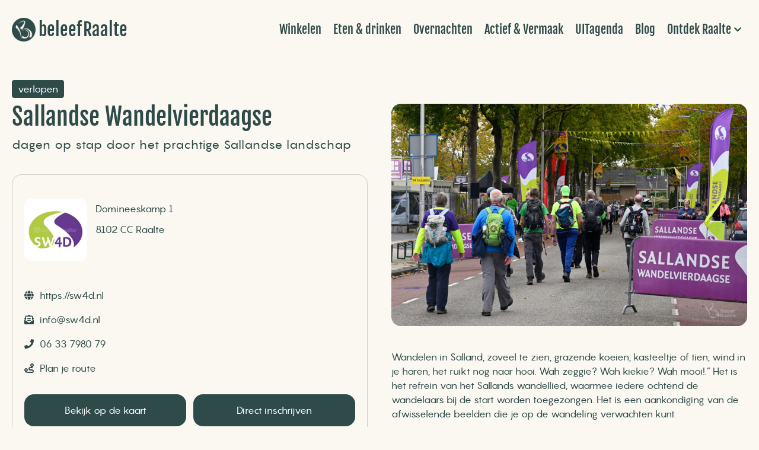

--- FILE ---
content_type: text/html; charset=UTF-8
request_url: https://www.beleefraalte.nl/uitagenda/sallandse-wandelvierdaagse-2024/
body_size: 10680
content:



<!DOCTYPE html>
<html lang="nl">
<head>
	<meta charset="UTF-8">
	<meta name="language" content="nl-nl">
		<title>Sallandse Wandelvierdaagse</title>

		<meta name="description" content="De Sallandse Wandelvierdaagse, wandelen en genieten van de prachtige omgeving van Raalte!">

	<meta name="robots" content="index,follow">
	
	<meta http-equiv="X-UA-Compatible" content="IE=edge,chrome=1">
	<meta name="author" content="marketingraalte.nl, marketing@beleefraalte.nl">
	<meta name="design" content="Media572 webdesign & branding, dennis@media572.nl">
	<meta name="viewport" content="width=device-width, initial-scale=1, maximum-scale=1, user-scalable=no, viewport-fit=auto">
	<meta name="apple-mobile-web-app-title" content="BeleefRaalte">
	<meta name="application-name" content="BeleefRaalte">
	<meta name="apple-mobile-web-app-capable" content="no">
	<meta name="mobile-web-app-capable" content="no">
	<link href="//www.google-analytics.com" rel="dns-prefetch">
	<meta property="og:locale" content="nl-nl" />
	<meta property="og:title" content="Sallandse Wandelvierdaagse" >
	<meta property="og:description" content="De Sallandse Wandelvierdaagse, wandelen en genieten van de prachtige omgeving van Raalte!">
	<meta property="og:url" content="https://www.beleefraalte.nl/uitagenda/sallandse-wandelvierdaagse-2024/">
	<meta property="og:site_name" content="beleefRaalte">
	<meta property="og:image" content="https://www.beleefraalte.nl/media/images/sw4d-main.jpg">
	<meta property="og:image:url" content="https://www.beleefraalte.nl/media/images/sw4d-main.jpg"  />
	<meta property="twitter:image" content="https://www.beleefraalte.nl/media/images/sw4d-main.jpg"  />
	<meta property="og:type" content="website">
	<meta name='robots' content='max-image-preview:large' />
<link rel='dns-prefetch' href='//www.googletagmanager.com' />
<style id='wp-img-auto-sizes-contain-inline-css' type='text/css'>
img:is([sizes=auto i],[sizes^="auto," i]){contain-intrinsic-size:3000px 1500px}
/*# sourceURL=wp-img-auto-sizes-contain-inline-css */
</style>
<link rel='stylesheet' id='contact-form-7-css' href='https://www.beleefraalte.nl/wp-content/plugins/contact-form-7/includes/css/styles.css?ver=6.1.4' type='text/css' media='all' />
<link rel='stylesheet' id='style-css' href='https://www.beleefraalte.nl/wp-content/themes/BR2024/css/style.css?ver=1713425031' type='text/css' media='all' />

<!-- Google tag (gtag.js) snippet toegevoegd door Site Kit -->
<!-- Google Analytics snippet toegevoegd door Site Kit -->
<script type="text/javascript" src="https://www.googletagmanager.com/gtag/js?id=G-WM9KYYQV8G" id="google_gtagjs-js" async></script>
<script type="text/javascript" id="google_gtagjs-js-after">
/* <![CDATA[ */
window.dataLayer = window.dataLayer || [];function gtag(){dataLayer.push(arguments);}
gtag("set","linker",{"domains":["www.beleefraalte.nl"]});
gtag("js", new Date());
gtag("set", "developer_id.dZTNiMT", true);
gtag("config", "G-WM9KYYQV8G");
//# sourceURL=google_gtagjs-js-after
/* ]]> */
</script>
<link rel="canonical" href="https://www.beleefraalte.nl/uitagenda/sallandse-wandelvierdaagse-2024/" />
<meta name="generator" content="Site Kit by Google 1.170.0" />
<!-- Google Tag Manager snippet toegevoegd door Site Kit -->
<script type="text/javascript">
/* <![CDATA[ */

			( function( w, d, s, l, i ) {
				w[l] = w[l] || [];
				w[l].push( {'gtm.start': new Date().getTime(), event: 'gtm.js'} );
				var f = d.getElementsByTagName( s )[0],
					j = d.createElement( s ), dl = l != 'dataLayer' ? '&l=' + l : '';
				j.async = true;
				j.src = 'https://www.googletagmanager.com/gtm.js?id=' + i + dl;
				f.parentNode.insertBefore( j, f );
			} )( window, document, 'script', 'dataLayer', 'GTM-MC7LXX5' );
			
/* ]]> */
</script>

<!-- Einde Google Tag Manager snippet toegevoegd door Site Kit -->
<link rel="icon" href="https://www.beleefraalte.nl/media/images/cropped-beleefraalte-favicon-32x32.jpg" sizes="32x32" />
<link rel="icon" href="https://www.beleefraalte.nl/media/images/cropped-beleefraalte-favicon-192x192.jpg" sizes="192x192" />
<link rel="apple-touch-icon" href="https://www.beleefraalte.nl/media/images/cropped-beleefraalte-favicon-180x180.jpg" />
<meta name="msapplication-TileImage" content="https://www.beleefraalte.nl/media/images/cropped-beleefraalte-favicon-270x270.jpg" />
<style id='global-styles-inline-css' type='text/css'>
:root{--wp--preset--aspect-ratio--square: 1;--wp--preset--aspect-ratio--4-3: 4/3;--wp--preset--aspect-ratio--3-4: 3/4;--wp--preset--aspect-ratio--3-2: 3/2;--wp--preset--aspect-ratio--2-3: 2/3;--wp--preset--aspect-ratio--16-9: 16/9;--wp--preset--aspect-ratio--9-16: 9/16;--wp--preset--color--black: #000000;--wp--preset--color--cyan-bluish-gray: #abb8c3;--wp--preset--color--white: #ffffff;--wp--preset--color--pale-pink: #f78da7;--wp--preset--color--vivid-red: #cf2e2e;--wp--preset--color--luminous-vivid-orange: #ff6900;--wp--preset--color--luminous-vivid-amber: #fcb900;--wp--preset--color--light-green-cyan: #7bdcb5;--wp--preset--color--vivid-green-cyan: #00d084;--wp--preset--color--pale-cyan-blue: #8ed1fc;--wp--preset--color--vivid-cyan-blue: #0693e3;--wp--preset--color--vivid-purple: #9b51e0;--wp--preset--gradient--vivid-cyan-blue-to-vivid-purple: linear-gradient(135deg,rgb(6,147,227) 0%,rgb(155,81,224) 100%);--wp--preset--gradient--light-green-cyan-to-vivid-green-cyan: linear-gradient(135deg,rgb(122,220,180) 0%,rgb(0,208,130) 100%);--wp--preset--gradient--luminous-vivid-amber-to-luminous-vivid-orange: linear-gradient(135deg,rgb(252,185,0) 0%,rgb(255,105,0) 100%);--wp--preset--gradient--luminous-vivid-orange-to-vivid-red: linear-gradient(135deg,rgb(255,105,0) 0%,rgb(207,46,46) 100%);--wp--preset--gradient--very-light-gray-to-cyan-bluish-gray: linear-gradient(135deg,rgb(238,238,238) 0%,rgb(169,184,195) 100%);--wp--preset--gradient--cool-to-warm-spectrum: linear-gradient(135deg,rgb(74,234,220) 0%,rgb(151,120,209) 20%,rgb(207,42,186) 40%,rgb(238,44,130) 60%,rgb(251,105,98) 80%,rgb(254,248,76) 100%);--wp--preset--gradient--blush-light-purple: linear-gradient(135deg,rgb(255,206,236) 0%,rgb(152,150,240) 100%);--wp--preset--gradient--blush-bordeaux: linear-gradient(135deg,rgb(254,205,165) 0%,rgb(254,45,45) 50%,rgb(107,0,62) 100%);--wp--preset--gradient--luminous-dusk: linear-gradient(135deg,rgb(255,203,112) 0%,rgb(199,81,192) 50%,rgb(65,88,208) 100%);--wp--preset--gradient--pale-ocean: linear-gradient(135deg,rgb(255,245,203) 0%,rgb(182,227,212) 50%,rgb(51,167,181) 100%);--wp--preset--gradient--electric-grass: linear-gradient(135deg,rgb(202,248,128) 0%,rgb(113,206,126) 100%);--wp--preset--gradient--midnight: linear-gradient(135deg,rgb(2,3,129) 0%,rgb(40,116,252) 100%);--wp--preset--font-size--small: 13px;--wp--preset--font-size--medium: 20px;--wp--preset--font-size--large: 36px;--wp--preset--font-size--x-large: 42px;--wp--preset--spacing--20: 0.44rem;--wp--preset--spacing--30: 0.67rem;--wp--preset--spacing--40: 1rem;--wp--preset--spacing--50: 1.5rem;--wp--preset--spacing--60: 2.25rem;--wp--preset--spacing--70: 3.38rem;--wp--preset--spacing--80: 5.06rem;--wp--preset--shadow--natural: 6px 6px 9px rgba(0, 0, 0, 0.2);--wp--preset--shadow--deep: 12px 12px 50px rgba(0, 0, 0, 0.4);--wp--preset--shadow--sharp: 6px 6px 0px rgba(0, 0, 0, 0.2);--wp--preset--shadow--outlined: 6px 6px 0px -3px rgb(255, 255, 255), 6px 6px rgb(0, 0, 0);--wp--preset--shadow--crisp: 6px 6px 0px rgb(0, 0, 0);}:where(.is-layout-flex){gap: 0.5em;}:where(.is-layout-grid){gap: 0.5em;}body .is-layout-flex{display: flex;}.is-layout-flex{flex-wrap: wrap;align-items: center;}.is-layout-flex > :is(*, div){margin: 0;}body .is-layout-grid{display: grid;}.is-layout-grid > :is(*, div){margin: 0;}:where(.wp-block-columns.is-layout-flex){gap: 2em;}:where(.wp-block-columns.is-layout-grid){gap: 2em;}:where(.wp-block-post-template.is-layout-flex){gap: 1.25em;}:where(.wp-block-post-template.is-layout-grid){gap: 1.25em;}.has-black-color{color: var(--wp--preset--color--black) !important;}.has-cyan-bluish-gray-color{color: var(--wp--preset--color--cyan-bluish-gray) !important;}.has-white-color{color: var(--wp--preset--color--white) !important;}.has-pale-pink-color{color: var(--wp--preset--color--pale-pink) !important;}.has-vivid-red-color{color: var(--wp--preset--color--vivid-red) !important;}.has-luminous-vivid-orange-color{color: var(--wp--preset--color--luminous-vivid-orange) !important;}.has-luminous-vivid-amber-color{color: var(--wp--preset--color--luminous-vivid-amber) !important;}.has-light-green-cyan-color{color: var(--wp--preset--color--light-green-cyan) !important;}.has-vivid-green-cyan-color{color: var(--wp--preset--color--vivid-green-cyan) !important;}.has-pale-cyan-blue-color{color: var(--wp--preset--color--pale-cyan-blue) !important;}.has-vivid-cyan-blue-color{color: var(--wp--preset--color--vivid-cyan-blue) !important;}.has-vivid-purple-color{color: var(--wp--preset--color--vivid-purple) !important;}.has-black-background-color{background-color: var(--wp--preset--color--black) !important;}.has-cyan-bluish-gray-background-color{background-color: var(--wp--preset--color--cyan-bluish-gray) !important;}.has-white-background-color{background-color: var(--wp--preset--color--white) !important;}.has-pale-pink-background-color{background-color: var(--wp--preset--color--pale-pink) !important;}.has-vivid-red-background-color{background-color: var(--wp--preset--color--vivid-red) !important;}.has-luminous-vivid-orange-background-color{background-color: var(--wp--preset--color--luminous-vivid-orange) !important;}.has-luminous-vivid-amber-background-color{background-color: var(--wp--preset--color--luminous-vivid-amber) !important;}.has-light-green-cyan-background-color{background-color: var(--wp--preset--color--light-green-cyan) !important;}.has-vivid-green-cyan-background-color{background-color: var(--wp--preset--color--vivid-green-cyan) !important;}.has-pale-cyan-blue-background-color{background-color: var(--wp--preset--color--pale-cyan-blue) !important;}.has-vivid-cyan-blue-background-color{background-color: var(--wp--preset--color--vivid-cyan-blue) !important;}.has-vivid-purple-background-color{background-color: var(--wp--preset--color--vivid-purple) !important;}.has-black-border-color{border-color: var(--wp--preset--color--black) !important;}.has-cyan-bluish-gray-border-color{border-color: var(--wp--preset--color--cyan-bluish-gray) !important;}.has-white-border-color{border-color: var(--wp--preset--color--white) !important;}.has-pale-pink-border-color{border-color: var(--wp--preset--color--pale-pink) !important;}.has-vivid-red-border-color{border-color: var(--wp--preset--color--vivid-red) !important;}.has-luminous-vivid-orange-border-color{border-color: var(--wp--preset--color--luminous-vivid-orange) !important;}.has-luminous-vivid-amber-border-color{border-color: var(--wp--preset--color--luminous-vivid-amber) !important;}.has-light-green-cyan-border-color{border-color: var(--wp--preset--color--light-green-cyan) !important;}.has-vivid-green-cyan-border-color{border-color: var(--wp--preset--color--vivid-green-cyan) !important;}.has-pale-cyan-blue-border-color{border-color: var(--wp--preset--color--pale-cyan-blue) !important;}.has-vivid-cyan-blue-border-color{border-color: var(--wp--preset--color--vivid-cyan-blue) !important;}.has-vivid-purple-border-color{border-color: var(--wp--preset--color--vivid-purple) !important;}.has-vivid-cyan-blue-to-vivid-purple-gradient-background{background: var(--wp--preset--gradient--vivid-cyan-blue-to-vivid-purple) !important;}.has-light-green-cyan-to-vivid-green-cyan-gradient-background{background: var(--wp--preset--gradient--light-green-cyan-to-vivid-green-cyan) !important;}.has-luminous-vivid-amber-to-luminous-vivid-orange-gradient-background{background: var(--wp--preset--gradient--luminous-vivid-amber-to-luminous-vivid-orange) !important;}.has-luminous-vivid-orange-to-vivid-red-gradient-background{background: var(--wp--preset--gradient--luminous-vivid-orange-to-vivid-red) !important;}.has-very-light-gray-to-cyan-bluish-gray-gradient-background{background: var(--wp--preset--gradient--very-light-gray-to-cyan-bluish-gray) !important;}.has-cool-to-warm-spectrum-gradient-background{background: var(--wp--preset--gradient--cool-to-warm-spectrum) !important;}.has-blush-light-purple-gradient-background{background: var(--wp--preset--gradient--blush-light-purple) !important;}.has-blush-bordeaux-gradient-background{background: var(--wp--preset--gradient--blush-bordeaux) !important;}.has-luminous-dusk-gradient-background{background: var(--wp--preset--gradient--luminous-dusk) !important;}.has-pale-ocean-gradient-background{background: var(--wp--preset--gradient--pale-ocean) !important;}.has-electric-grass-gradient-background{background: var(--wp--preset--gradient--electric-grass) !important;}.has-midnight-gradient-background{background: var(--wp--preset--gradient--midnight) !important;}.has-small-font-size{font-size: var(--wp--preset--font-size--small) !important;}.has-medium-font-size{font-size: var(--wp--preset--font-size--medium) !important;}.has-large-font-size{font-size: var(--wp--preset--font-size--large) !important;}.has-x-large-font-size{font-size: var(--wp--preset--font-size--x-large) !important;}
/*# sourceURL=global-styles-inline-css */
</style>
</head>
<body class="wp-singular wp-theme-BR2024 detailpage-events sallandse-wandelvierdaagse-2024 scroll desktop" lang="nl">

	<div class="header-block"></div>
<header class="header">
	<a href="https://www.beleefraalte.nl" class="logo-link">
		<img class="logo" src="https://www.beleefraalte.nl/media/logos/beleefraalte-icon.png" alt="Beleef Raalte Logo" title="© BeleefRaalte">
		<span class="first">beleef</span><span class="last">Raalte</span> 
	</a>
	<nav class="header-nav hide-nav" itemscope itemtype="http://schema.org/SiteNavigationElement">
		<ul class="main-menu">
			<li class="level-0"><a href="https://www.beleefraalte.nl/zien-en-doen/winkelen/"><span itemprop="name">Winkelen</span></a></li>
<li class="level-0"><a href="https://www.beleefraalte.nl/zien-en-doen/eten-en-drinken/"><span itemprop="name">Eten &#038; drinken</span></a></li>
<li class="level-0"><a href="https://www.beleefraalte.nl/zien-en-doen/overnachten/"><span itemprop="name">Overnachten</span></a></li>
<li class="level-0"><a href="https://www.beleefraalte.nl/zien-en-doen/actief-en-vermaak/"><span itemprop="name">Actief &#038; Vermaak</span></a></li>
<li class="level-0"><a href="https://www.beleefraalte.nl/uitagenda/"><span itemprop="name">UITagenda</span></a></li>
<li class="level-0"><a href="https://www.beleefraalte.nl/blog/"><span itemprop="name">Blog</span></a></li>
<li class="parent level-0"><a href="#"><span itemprop="name">Ontdek Raalte</span></a>
<div class='sub-menu-wrap'><ul class='sub-menu'>

<div class='close-sub-menu-wrap'>&#x2039; Terug</div>

<div class='sub-menu-parent'></div>
	<li class="width50 sub-parent level-1"><a href="https://www.beleefraalte.nl/zien-en-doen-in-raalte/"><span itemprop="name">Zien en doen</span></a>
	<ul class='sub-menu-items'>
		<li class="level-2"><a href="https://www.beleefraalte.nl/supermarkten-in-raalte/"><span itemprop="name">Supermarkten</span></a></li>
		<li class="level-2"><a href="https://www.beleefraalte.nl/campings-in-raalte/"><span itemprop="name">Caravan &#038; Camperplaatsen</span></a></li>
		<li class="level-2"><a href="https://www.beleefraalte.nl/snackbars-in-raalte/"><span itemprop="name">Snackbars</span></a></li>
		<li class="level-2"><a href="https://www.beleefraalte.nl/zien-en-doen/actief-en-vermaak/bibliotheek-salland/"><span itemprop="name">Bibliotheek Salland</span></a></li>
		<li class="level-2"><a href="https://www.beleefraalte.nl/zien-en-doen/actief-en-vermaak/wandelen-en-fietsen-in-raalte/"><span itemprop="name">Wandel- en fietsroutes</span></a></li>
		<li class="level-2"><a href="https://www.beleefraalte.nl/zien-en-doen/markten-in-raalte/"><span itemprop="name">Markten en Braderieën</span></a></li>
		<li class="level-2"><a href="https://www.beleefraalte.nl/zien-en-doen/actief-en-vermaak/tuinen-van-salland/"><span itemprop="name">Tuinen van Salland</span></a></li>
		<li class="level-2"><a href="https://www.beleefraalte.nl/kinderopvang-in-raalte/"><span itemprop="name">Kinderopvang in Raalte</span></a></li>
	</ul>
</li>
	<li class="sub-parent level-1"><a href="https://www.beleefraalte.nl/plan-je-bezoek/"><span itemprop="name">Plan je bezoek</span></a>
	<ul class='sub-menu-items'>
		<li class="level-2"><a href="https://www.beleefraalte.nl/plan-je-bezoek/koopzondagen/"><span itemprop="name">Koopzondagen</span></a></li>
		<li class="level-2"><a href="https://www.beleefraalte.nl/plan-je-bezoek/parkeren-in-raalte/"><span itemprop="name">Parkeren</span></a></li>
		<li class="level-2"><a href="https://www.beleefraalte.nl/plan-je-bezoek/openbare-toiletten/"><span itemprop="name">Gratis toilet</span></a></li>
		<li class="level-2"><a href="https://www.beleefraalte.nl/plan-je-bezoek/tourist-info-raalte/"><span itemprop="name">Tourist Info Raalte</span></a></li>
	</ul>
</li>
	<li class="sub-parent level-1"><a href="#"><span itemprop="name">Ontdek</span></a>
	<ul class='sub-menu-items'>
		<li class="tip level-2"><a href="https://www.beleefraalte.nl/boetelerveld/"><span itemprop="name">Het Boetelerveld</span></a></li>
		<li class="level-2"><a href="https://www.beleefraalte.nl/de-kernen-van-raalte/"><span itemprop="name">De kernen van Raalte</span></a></li>
		<li class="level-2"><a href="https://www.beleefraalte.nl/interactieve-kaart/"><span itemprop="name">Interactieve kaart</span></a></li>
		<li class="level-2"><a href="https://www.beleefraalte.nl/natuur-daagt-kinderen-uit/"><span itemprop="name">Natuur daagt kinderen uit</span></a></li>
	</ul>
</li>
</ul></div>
</li>
					</ul>
	</nav>
	<div class="nav-control open-nav">
		<span class="mobile_toggle"></span>
		<span class="mobile_toggle"></span>
		<span class="mobile_toggle"></span>
	</div>
</header>



<section class="main-todo ">
	<div class="inner">

		<div class="detail-header video_or_image">
							<span class="past-event">verlopen</span>
						<div class="inner-section">
				<h1 class="h1">
					Sallandse Wandelvierdaagse											<span class="sub"> dagen op stap door het prachtige Sallandse landschap</span>
									</h1>
			</div>
		</div>

		<div class="detail-image-text video_or_image">
			<div class="inner-section">

				

											<picture class="detail-image cover event">
							<img src="https://www.beleefraalte.nl/media/images/sw4d-main.jpg" itemprop="image" alt="UITagenda impressie van Sallandse Wandelvierdaagse 2024" title="© BeleefRaalte">
						</picture>
							
					<div class="detail-text">
						<p>Wandelen in Salland, zoveel te zien, grazende koeien, kasteeltje of tien, wind in je haren, het ruikt nog naar hooi. Wah zeggie? Wah kiekie? Wah mooi!.” Het is het refrein van het Sallands wandellied, waarmee iedere ochtend de wandelaars bij de start worden toegezongen. Het is een aankondiging van de afwisselende beelden die je op de wandeling verwachten kunt.</p>
					</div>
									</div>
			</div>

			<div class="detail-info">
				<div class="inner-section">

											<picture class="company_logo event">
							<img src="https://www.beleefraalte.nl/media/images/sw4d-logo.jpg" itemprop="image" alt="Logo Sallandse Wandelvierdaagse 2024" title="© BeleefRaalte">
						</picture>
					
											<div class="local">
							<span class="adres">Domineeskamp 1</span>
							<span class="postcode">8102 CC Raalte</span>
						</div>
					
					<div class="more-info">

													<span class="url"><i class="fas fa-globe"></i><a target="blank" href="https://sw4d.nl">https://sw4d.nl</a></span>
						

													<span class="email"><i class="fas fa-envelope-open-text"></i><a href="mailto:in&#102;&#111;&#64;&#115;w4&#100;.&#110;&#108;?SUBJECT=Bericht%20van%20de%20Beleef%20Raalte%20website">&#105;&#110;fo&#64;&#115;&#119;&#52;d.nl</a></span>
						

													<span class="telephone"><i class="fas fa-phone"></i><a href="tel:0633798079">06 33 7980 79</a></span>
						



													<span class="route-button"><i class="fas fa-route"></i><a target="blank" href="http://maps.google.com/maps?daddr=Sallandse+Wandelvierdaagse+2024+Domineeskamp+1+8102+CC+Raalte">Plan je route</a></span>
						

						<div class="info-buttons">
															<span class="url-contact lftbtn"><a class="to-map" href="#">Bekijk op de kaart</a></span>
							
															<span class="url-contact rgtbtn"><a target="blank" href="https://inschrijven.sallandsewandelvierdaagse.nl"> Direct inschrijven</a></span>
													</div>


					</div>
				</div>
			</div>

			<div class="detail-information">
				<div class="inner-section">
										<h2 class="h2"><span>Evenement</span> informatie</h2>
												<div class="info-date">
								<span class="info-title">Wanneer</span>
								<time pubdate="pubdate">29 oktober t/m 01 november 2024</time>
							</div>
						

					

									</div>
			</div>

							<div class="detail-services">
					<div class="inner-section">
						<h2 class="h2">Routes</h2>						<ul class="service-items"><li>12 KM</li><li>20 KM</li><li>30 KM</li><li>40 KM</li><li>Kidsroute 8 KM</li></ul>					</div>
				</div>
			

		</div>	
	</section>


		


			<section class="detail-footer">
			<div class="inner">
									<div class="detail-sub-text half-width">
												<p><strong>Data SW4D 2023 – 16e editie – Wah Mooi</strong><br />
De SW4D is een wandel4daagse met als doel wandelaars te laten genieten van de natuur, bezienswaardigheden en cultuur in Salland. De wandelingen gaan door het Sallandse landschap rond Raalte. Over de Sallandse heuvelrug en vele binnen weggetjes. Elke dag kunt u genieten van al het moois dat Salland aan natuur,  vergezichten te bieden heeft. Kunst vind je natuurlijk in musea, maar ook tijdens de wandelroutes van de SW4D.</p>
<p>Op de wandelroutes kom je hele kunstige voorstellingen tegen van de werkgroep Cu&amp;Cu, van doedelzakspeler tot oude gebouwen.  Verwonder je, laat je verrassen en laat je fantasie de vrije loop en wandelen is nog leuker als je onderweg verrast wordt door diverse kunstuitingen. De routes zijn gemarkeerd met pijlen. Er zijn rust- en verzorgingsplaats ingericht. Meedoen aan deze vierdaagse is voor vrijwel iedereen mogelijk, zeker de afstand van 12-20 km. U kunt kiezen voor alle 4, maar ook 3,2 of 1 dag(en) mee te doen. De langere afstanden vergen uiteraard enige training.</p>
<p><strong>Starttijden</strong><br />
SNS Raalte route(40 km) 07:30 - 08:00 uur<br />
Proeftuin van Salland route(30 km) 08:30 - 09:00 uur<br />
Nobach route(20 km) 09:30 - 10:30 uur<br />
Zorggroep Raalte route(12 km) 11:00 - 11:30 uur<br />
Dirk kids route(8 km) 13:00 uur</p>
<p>Inschrijven kan via onze <a href="https://sw4d.nl/inschrijving/" target="_blank" rel="noopener">eigen website</a> vanaf 15-05-2023</p>
					</div>
													<div class="video-container half-width">
													<h2 class="h2">Promo SW4D 2023</h2>
												<div class="video-box">
							<iframe class="youtube-video" width="560" height="315" src="https://www.youtube.com/embed/MxxKO0KTMHo?rel=0&color=white&modestbranding=1" frameborder="0" allowfullscreen></iframe>
						</div>
					</div>
							</div>
		</section>
	
		<section class="page-footer-text">
		<div class="inner">
			<p><strong>De dag van Wijhe - dinsdag 24 oktober 2023</strong><br />
De routes van de eerste  wandeldag leiden in westelijke richting met als doorkomstplaats het dorp aan de rivier: Wijhe. Al gauw buiten de bebouwde kom van Raalte komen we in een landbouwgebied waar oorspronkelijk met kleine boerderijen op zandgrond geboerd werd. De boerderijen zijn inmiddels verbouwd tot comfortabele woningen en veel kleine percelen zijn van hun afrastering ontdaan en vormen nu uitgestrekte gras– en maisbouwlanden. Dichter bij de rivier heeft de IJssel in de loop van de eeuwen zijn vruchtbare klei afgezet. Uitgestrekte landerijen en grotere  opstallen  doen welvaart vermoeden. Inmiddels delen grote en kleine agrariërs dezelfde zorgen.</p>
<p>De route van de 30- en 40km loopt door het sfeervolle centrum van Wijhe. Kijk iets verder dan de etalages en zie de authentieke gevels, de molen en de op een verhoging gelegen Nicolaaskerk, veilig voor een overstroming.</p>
<p>De 30- en 40 km-route gaat via  Elshof naar Wijhe en daarna naar  Boerhaar en Broekland. De 40km-wandelaars zullen nog nader kennismaken met de IJssel als de route leidt door het plaatsje Herxen. De 20km-wandelaars lopen van Raalte naar o.a. Elshof. Dit zijn allemaal kleine kernen met hun eigen karakter. Dat uit zich in een grote saamhorigheid onder de bevolking. Vaak zijn de openbare voorzieningen tot een minimum teruggebracht, maar het verenigingsleven bloeit er volop.</p>
<p><strong>De dag van Heino - woensdag 25 oktober 2023</strong><br />
Vandaag gaan we noordwaarts en het Hoftheater is daar het eerste rustpunt.  Deze schouwburg wordt door zijn vorm en intimiteit wel Klein Carré genoemd. Verderop komen we in Heino die deze dag rode woensdag heeft genoemd. Gastheer Co de Rood zou het aardig vinden als je ook iets roods zou dragen!</p>
<p>De kasteeltjes uit het wandellied verwijzen naar de landgoederen die rondom Heino ruim voorhanden zijn. Zo wordt het landschap sterk bepaald door de afwisseling van bos en landbouwgrond, het zogenaamde coulisselandschap. Namen en/of kenmerkende kleuren op raamluiken die je kunt tegenkomen zijn van Het Reelaer, Den Aalshorst, Den Alerdinck, ’t Rozendael of Het Nijenhuis en  De Vlaminckhorst.  Mede door deze omgeving zijn de routes erg afwisselend met verharde en onverharde wandelpaden en fraaie doorkijkjes.</p>
<p>Voor de wandelaars op de grotere afstanden ligt Hoonhorst ook nog op de route.</p>
<p><strong>De dag van Luttenberg - donderdag 26 oktober 2023<br />
</strong>Vormt de IJssel aan de westzijde de grens van Salland, aan de oostzijde is dat de Sallandse heuvelrug. Het zijn geen ijzingwekkende hoogtes, maar we benoemen de heuvels toch als berg: o.a. Lemelerberg, Holterberg, Noetselerberg en de Luttenberg. Deze laatste geeft zijn naam aan het dorp, waar alle routes vandaag doorheen komen. Naast een hartelijke ontvangst in het centrum kun je een verrassende act in het bos verwachten. Het  is steeds de vraag wat dat nu weer gaat worden. In het centrum van Luttenberg zien we de Lourdesgrot gebouwd door de inwoners met stenen uit de berg. Een ander voorbeeld van saamhorigheid en ondernemingslust is landbouwmuseum De Laarman. Zeker een bezoekje waard. Klompenmaker Martin Dijkman stelt zijn atelier open, waar ook zijn replica in 30.000 miniklompjes van de Nachtwacht te zien is.</p>
<p>Maar er zijn meer pareltjes op rustpunten vandaag: belevingstuin ’t Schippertie, een biologische melkgeitenboerderij met het panorama van Salland op de stalwand en camping ‘t Linderhof. Laat je verrassen.</p>
<p>Het dorpje Lemele, bekend van de Alternatieve SW4D 2021 wordt aangedaan door de 40km-lopers.</p>
<p><strong>De dag van Heeten - vrijdag 27 oktober 2023</strong><br />
Op deze laatste dag is het ‘t boerenland waar de routes doorheen leiden. We maken daarvoor graag gebruik van onder meer de wandel- en fietspaden die door een gelijknamige Heetense stichting zijn  ontsloten en aangelegd. Het zijn oude veld- en kerkpaden, die volop rust en ruimte bieden om van de natuur te genieten. Naast deze paden mogen we deze week ook gebruik maken van andere schouw- en weidepaden die over particulier terrein lopen en daarom alleen tijdens de Sallandse Wandelvierdaagse toegankelijk zijn.</p>
<p>Heeten is landelijk bekend geworden door archeologische vondsten die vanaf 1993 gedaan zijn. Er zijn sporen gevonden die wijzen op een belangrijke ijzerindustrie in de Romeinse tijd, zo’n 1600 jaar geleden. Onderweg zie je stoere routeborden die het verhaal van de Germanenvertellen. Een kenmerkend landschapselement is het Overijssels kanaal, eigenlijk een van de Overijsselse kanalen die vanaf 1850 gegraven zijn. Het kanaal Deventer-Raalte werd in 1988 gesloten voor de scheepvaart. Nu speelt het een belangrijke rol in het regionale watermanagement en natuurontwikkeling.</p>
<p>Voor de wandelaars op de grotere afstanden liggen Nieuw Heeten en Okkenbroek nog op de route. De markt in Heeten is echter voor allemaal de opmaat naar de finish. Na een feestelijke rust in het centrum van Heeten vallen de laatste kilometers via landgoed Schoonheten naar de intocht op de markt in Raalte  niet zwaar meer.</p>
<p>Bron: <a href="https://sw4d.nl" target="_blank" rel="noopener">https://sw4d.nl/</a></p>
		</div>
	</section>
	
	<section class="page-social-share">
	<div class="inner">
		<div class="share-links">
			<h3 class="h3">Deel deze pagina</h3>
			<span class="social-button">
				<a href="whatsapp://send?text=https://www.beleefraalte.nl/uitagenda/sallandse-wandelvierdaagse-2024/" data-action="share/whatsapp/share" target="_blank"><i class="fab fa-whatsapp"></i></a>
			</span>
			<span class="social-button">
				<a target="_blank" href="https://www.facebook.com/sharer/sharer.php?u=https://www.beleefraalte.nl/uitagenda/sallandse-wandelvierdaagse-2024/"><i class="fab fa-facebook-f"></i></a>
			</span>
			<span class="social-button">
				<a target="_blank" href="https://twitter.com/intent/tweet?url=https://www.beleefraalte.nl/uitagenda/sallandse-wandelvierdaagse-2024/&amp;text=Sallandse Wandelvierdaagse 2024"><i class="fab fa-twitter"></i></a>
			</span>
			<span class="social-button">
				<a href="mailto:?subject=Sallandse Wandelvierdaagse 2024&amp;body=https://www.beleefraalte.nl/uitagenda/sallandse-wandelvierdaagse-2024/"><i class="far fa-envelope"></i></a>
			</span>
		</div>
	</div>
</section>
			<section id="single-map" data-loc="52.384397, 6.275405" data-name="Sallandse Wandelvierdaagse" data-sub=" dagen op stap door het prachtige Sallandse landschap" data-tax=""></section>
	
	
	<section class="breadcrumbs"><div class="inner"><span class="crumb home"><a href="https://www.beleefraalte.nl"><i class="fas fa-home"></i></a></span><span class="delimiter"><i class="fas fa-arrow-right"></i></span><span class="crumb"><a href="https://www.beleefraalte.nl/uitagenda/">UITagenda</a></span><span class="delimiter"><i class="fas fa-arrow-right"></i></span><span class="crumb current">Sallandse Wandelvierdaagse 2024</span></div></section><footer class="footer">
	<div class="inner">

		<nav class="footer-nav">
			<ul>
				<li class="parent"><h2 class="h2">Activiteiten</h2>
<ul class="sub-menu">
	<li><a href="https://www.beleefraalte.nl/zien-en-doen/actief-en-vermaak/"><span itemprop="name">Actief en Vermaak in en om Raalte</span></a></li>
	<li><a href="https://www.beleefraalte.nl/zien-en-doen/eten-en-drinken/"><span itemprop="name">Eten en drinken in het centrum van Raalte</span></a></li>
	<li><a href="https://www.beleefraalte.nl/zien-en-doen/overnachten/"><span itemprop="name">Overnachten &#038; Camperen in Raalte</span></a></li>
	<li><a href="https://www.beleefraalte.nl/zien-en-doen/winkelen/"><span itemprop="name">Winkelen in het gezellige centrum van Raalte</span></a></li>
	<li><a href="https://www.beleefraalte.nl/interactieve-kaart/"><span itemprop="name">Interactieve kaart van Raalte</span></a></li>
</ul>
</li>
<li class="parent"><h2 class="h2">Interessante links</h2>
<ul class="sub-menu">
	<li><a target="_blank" href="https://www.kampeergenoot.nl"><span itemprop="name">Kampeergenoot.nl</span></a></li>
	<li><a href="https://www.beleefraalte.nl/boetelerveld/"><span itemprop="name">Boetelerveld</span></a></li>
	<li><a target="_blank" href="https://www.landschapoverijssel.nl"><span itemprop="name">Landschap Overijssel</span></a></li>
	<li><a target="_blank" href="https://winkeleninraalte.nl"><span itemprop="name">Winkelen in Raalte</span></a></li>
	<li><a target="_blank" href="https://www.raalte.nl/"><span itemprop="name">Website van Gemeente Raalte</span></a></li>
	<li><a target="_blank" href="https://dwarsdoorsalland.nl"><span itemprop="name">Dwars door Salland</span></a></li>
	<li><a target="_blank" href="https://dorpheino.nl"><span itemprop="name">Website Dorp Heino</span></a></li>
</ul>
</li>
<li class="parent"><h2 class="h2">Praktisch</h2>
<ul class="sub-menu">
	<li><a href="https://www.beleefraalte.nl/de-kernen-van-raalte/"><span itemprop="name">De kernen van Raalte</span></a></li>
	<li><a href="https://www.beleefraalte.nl/supermarkten-in-raalte/"><span itemprop="name">Supermarkten in Raalte</span></a></li>
	<li><a href="https://www.beleefraalte.nl/uitagenda/"><span itemprop="name">Wat is er te doen in Raalte</span></a></li>
	<li><a href="https://www.beleefraalte.nl/plan-je-bezoek/parkeren-in-raalte/"><span itemprop="name">Parkeren in Raalte</span></a></li>
</ul>
</li>
			</ul>
		</nav>



		
		<nav class="footer-latest-members">
			<h2 class="h2">Uitgelicht</h2>
			<ul>
									<li>
						<a href="https://www.beleefraalte.nl/zien-en-doen/winkelen/kruiper-tweewielers/"><img src="https://www.beleefraalte.nl/media/images/kruiper-tweewielers_main-100x100.jpg" alt=""><span>Kruiper Tweewielers - dé fietsenwinkel van Raalte</span></a>
					</li>
									<li>
						<a href="https://www.beleefraalte.nl/zien-en-doen/overnachten/bb-t-sallands-stekje/"><img src="https://www.beleefraalte.nl/media/images/sallands_stekje_main-100x100.jpg" alt=""><span>B&B 't Sallands Stekje - Een rustieke B&B in het hart van Salland</span></a>
					</li>
									<li>
						<a href="https://www.beleefraalte.nl/zien-en-doen/winkelen/de-zilveren-knoop/"><img src="https://www.beleefraalte.nl/media/images/de_zilveren_knoop-main-100x100.jpg" alt=""><span>De Zilveren Knoop - Kledingreparatie met liefde en vakmanschap</span></a>
					</li>
									<li>
						<a href="https://www.beleefraalte.nl/zien-en-doen/eten-en-drinken/snackbar-at-the-corner/"><img src="https://www.beleefraalte.nl/media/images/todo-placeholder-100x100.jpg" alt=""><span>Snackbar @ The Corner - al meer dan 10 jaar een begrip in Raalte-Noord</span></a>
					</li>
									<li>
						<a href="https://www.beleefraalte.nl/zien-en-doen/winkelen/jumbo-supermarkt/"><img src="https://www.beleefraalte.nl/media/images/todo-placeholder-100x100.jpg" alt=""><span>Jumbo Supermarkt - Raalte Centrum</span></a>
					</li>
									<li>
						<a href="https://www.beleefraalte.nl/zien-en-doen/winkelen/dirk-supermarkt-raalte/"><img src="https://www.beleefraalte.nl/media/images/todo-placeholder-100x100.jpg" alt=""><span>Dirk supermarkt</span></a>
					</li>
									<li>
						<a href="https://www.beleefraalte.nl/zien-en-doen/winkelen/albert-heijn/"><img src="https://www.beleefraalte.nl/media/images/todo-placeholder-100x100.jpg" alt=""><span>Albert Heijn - Samen beter eten bereikbaar maken.</span></a>
					</li>
									<li>
						<a href="https://www.beleefraalte.nl/zien-en-doen/winkelen/aldi/"><img src="https://www.beleefraalte.nl/media/images/todo-placeholder-100x100.jpg" alt=""><span>Aldi Supermarkt - Doe voordelig boodschappen bij ALDI, natuurlijk wel!</span></a>
					</li>
									<li>
						<a href="https://www.beleefraalte.nl/zien-en-doen/eten-en-drinken/anytyme/"><img src="https://www.beleefraalte.nl/media/images/todo-placeholder-100x100.jpg" alt=""><span>AnyTyme  - Snack & Dine Raalte</span></a>
					</li>
									<li>
						<a href="https://www.beleefraalte.nl/zien-en-doen/eten-en-drinken/de-frietboetiek/"><img src="https://www.beleefraalte.nl/media/images/todo-placeholder-100x100.jpg" alt=""><span>De Frietboetiek - voor de beste burgers en de lekkerste friet van Raalte!</span></a>
					</li>
							</ul>
		</nav>



	</div>
</footer>
	<footer class="footer-copyright">
	<nav class="nav-footer">
		<ul class="footer-menu">
			<li class="cpyrght">© beleefraalte.nl 2020-2026</li>
			<li><a href="https://www.beleefraalte.nl/locatie-aanmelden/"><span itemprop="name">Gratis aanmelden</span></a></li>
<li><a href="https://www.beleefraalte.nl/sitemap/"><span itemprop="name">Sitemap</span></a></li>
<li><a rel="privacy-policy" href="https://www.beleefraalte.nl/privacyverklaring/"><span itemprop="name">Privacy</span></a></li>
<li><a href="https://www.beleefraalte.nl/disclaimer/"><span itemprop="name">Disclaimer</span></a></li>
<li><a href="https://www.beleefraalte.nl/colofon/"><span itemprop="name">Colofon</span></a></li>
		</ul>
	</nav>
	<div class="copyright"><a href="https://www.media572.nl" target="_blank" >een <span>MEDIA572</span> project</a></div>
</footer>

<script type="speculationrules">
{"prefetch":[{"source":"document","where":{"and":[{"href_matches":"/*"},{"not":{"href_matches":["/wp-*.php","/wp-admin/*","/media/images/*","/wp-content/*","/wp-content/plugins/*","/wp-content/themes/BR2024/*","/*\\?(.+)"]}},{"not":{"selector_matches":"a[rel~=\"nofollow\"]"}},{"not":{"selector_matches":".no-prefetch, .no-prefetch a"}}]},"eagerness":"conservative"}]}
</script>
		<!-- Google Tag Manager (noscript) snippet toegevoegd door Site Kit -->
		<noscript>
			<iframe src="https://www.googletagmanager.com/ns.html?id=GTM-MC7LXX5" height="0" width="0" style="display:none;visibility:hidden"></iframe>
		</noscript>
		<!-- Einde Google Tag Manager (noscript) snippet toegevoegd door Site Kit -->
		<script type="text/javascript" src="https://www.beleefraalte.nl/wp-includes/js/dist/hooks.min.js?ver=dd5603f07f9220ed27f1" id="wp-hooks-js"></script>
<script type="text/javascript" src="https://www.beleefraalte.nl/wp-includes/js/dist/i18n.min.js?ver=c26c3dc7bed366793375" id="wp-i18n-js"></script>
<script type="text/javascript" id="wp-i18n-js-after">
/* <![CDATA[ */
wp.i18n.setLocaleData( { 'text direction\u0004ltr': [ 'ltr' ] } );
//# sourceURL=wp-i18n-js-after
/* ]]> */
</script>
<script type="text/javascript" src="https://www.beleefraalte.nl/wp-content/plugins/contact-form-7/includes/swv/js/index.js?ver=6.1.4" id="swv-js"></script>
<script type="text/javascript" id="contact-form-7-js-translations">
/* <![CDATA[ */
( function( domain, translations ) {
	var localeData = translations.locale_data[ domain ] || translations.locale_data.messages;
	localeData[""].domain = domain;
	wp.i18n.setLocaleData( localeData, domain );
} )( "contact-form-7", {"translation-revision-date":"2025-11-30 09:13:36+0000","generator":"GlotPress\/4.0.3","domain":"messages","locale_data":{"messages":{"":{"domain":"messages","plural-forms":"nplurals=2; plural=n != 1;","lang":"nl"},"This contact form is placed in the wrong place.":["Dit contactformulier staat op de verkeerde plek."],"Error:":["Fout:"]}},"comment":{"reference":"includes\/js\/index.js"}} );
//# sourceURL=contact-form-7-js-translations
/* ]]> */
</script>
<script type="text/javascript" id="contact-form-7-js-before">
/* <![CDATA[ */
var wpcf7 = {
    "api": {
        "root": "https:\/\/www.beleefraalte.nl\/wp-json\/",
        "namespace": "contact-form-7\/v1"
    },
    "cached": 1
};
//# sourceURL=contact-form-7-js-before
/* ]]> */
</script>
<script type="text/javascript" src="https://www.beleefraalte.nl/wp-content/plugins/contact-form-7/includes/js/index.js?ver=6.1.4" id="contact-form-7-js"></script>
<script type="text/javascript" src="https://www.beleefraalte.nl/wp-content/themes/BR2024/library/script.min.js?ver=1705063864" id="jquery-js"></script>
</body>
</html>

--- FILE ---
content_type: text/css
request_url: https://www.beleefraalte.nl/wp-content/themes/BR2024/css/style.css?ver=1713425031
body_size: 20626
content:
/*!
Theme Name: Beleef Raalte 2024
Theme URI: https://www.beleefraalte.nl/
Author: Media572 | Dennis Gerritsen
Author URI: https://media572.nl/
Description: Een in opdracht ontworpen en ontwikkelde unieke website. Media572 maakt geen gebruik van page builders, bestaande templates of plugins en kunnen mede daardoor een maximale flexibiliteit garanderen.
Version: 4.0
Tags: December 2023
*/
@import "https://use.fontawesome.com/releases/v5.15.4/css/all.css";@keyframes pulsate{0%{transform:scale(.1);opacity:0}50%{opacity:1}to{transform:scale(1.2);opacity:0}}@keyframes fadeOut{0%{opacity:1}to{opacity:0}}@keyframes fadeIn{0%{opacity:0}to{opacity:1}}@keyframes wave-left{0%{transform:translate3d(0,0,0)}to{transform:translate3d(-44px,0,0)}}html{-webkit-text-size-adjust:100%}h1{font-size:2em;margin:.67em 0}hr{box-sizing:content-box;height:0;overflow:visible}code,kbd,pre,samp{font-family:monospace,monospace;font-size:1em}a{background-color:transparent;color:#2f4b49;text-decoration:none}abbr[title]{border-bottom:none;-webkit-text-decoration:underline dotted;text-decoration:underline dotted}b{font-weight:bolder}small{font-size:80%}sub,sup{font-size:75%;line-height:0;position:relative;vertical-align:baseline}sub{bottom:-.25em}sup{top:-.5em}img{border-style:none}button,input,optgroup,select,textarea{font-family:inherit;font-size:100%;line-height:1.15;margin:0}button,input{overflow:visible}button,select{text-transform:none}[type=button],[type=reset],[type=submit],button{-webkit-appearance:button}[type=button]::-moz-focus-inner,[type=reset]::-moz-focus-inner,[type=submit]::-moz-focus-inner,button::-moz-focus-inner{border-style:none;padding:0}[type=button]:-moz-focusring,[type=reset]:-moz-focusring,[type=submit]:-moz-focusring,button:-moz-focusring{outline:1px dotted ButtonText}fieldset{padding:.35em .75em .625em}legend{color:inherit;display:table;max-width:100%;white-space:normal}progress{vertical-align:baseline}textarea{overflow:auto}[type=checkbox],[type=radio],legend{box-sizing:border-box;padding:0}[type=number]::-webkit-inner-spin-button,[type=number]::-webkit-outer-spin-button{height:auto}[type=search]{-webkit-appearance:textfield;outline-offset:-2px}[type=search]::-webkit-search-decoration{-webkit-appearance:none}::-webkit-file-upload-button{-webkit-appearance:button;font:inherit}details{display:block}summary{display:list-item}[hidden],template{display:none}@font-face{font-family:"dingdong";src:url(fonts/dingdong/dingdong.woff2)format("woff2"),url(fonts/dingdong/dingdong.woff)format("woff");font-weight:400;font-display:swap;font-style:normal}.dingdong,.fontBlack{font-family:dingdong,Arial,sans-serif;font-weight:400}@font-face{font-family:"pangramblack";src:url(fonts/pangram/pangram-black-webfont.woff2)format("woff2"),url(fonts/pangram/pangram-black-webfont.woff)format("woff");font-weight:400;font-style:normal}.fontBlack{font-family:pangramblack,Helvetica,Arial,sans-serif}@font-face{font-family:"pangrambold";src:url(fonts/pangram/pangram-bold-webfont.woff2)format("woff2"),url(fonts/pangram/pangram-bold-webfont.woff)format("woff");font-weight:400;font-style:normal}.fontBold,.fontExtraBold,section.detail-footer .inner div.detail-sub-text p strong,section.main-panel .inner p strong,section.page-footer-text .inner p strong,section.panels .inner article.part p strong,section.sitemap .inner table tbody tr td.type-title,strong{font-family:pangrambold,Helvetica,Arial,sans-serif;font-weight:400}@font-face{font-family:"pangramextrabold";src:url(fonts/pangram/pangram-extrabold-webfont.woff2)format("woff2"),url(fonts/pangram/pangram-extrabold-webfont.woff)format("woff");font-weight:400;font-style:normal}.fontExtraBold{font-family:pangramextrabold,Helvetica,Arial,sans-serif}@font-face{font-family:"pangramextralight";src:url(fonts/pangram/pangram-extralight-webfont.woff2)format("woff2"),url(fonts/pangram/pangram-extralight-webfont.woff)format("woff");font-weight:400;font-style:normal}.fontExtraLight,.fontLight{font-family:pangramextralight,Helvetica,Arial,sans-serif;font-weight:400}@font-face{font-family:"pangramlight";src:url(fonts/pangram/pangram-light-webfont.woff2)format("woff2"),url(fonts/pangram/pangram-light-webfont.woff)format("woff");font-weight:400;font-style:normal}.fontLight{font-family:pangramlight,Helvetica,Arial,sans-serif}@font-face{font-family:"pangrammedium";src:url(fonts/pangram/pangram-medium-webfont.woff2)format("woff2"),url(fonts/pangram/pangram-medium-webfont.woff)format("woff");font-weight:400;font-style:normal}.fontMedium,.fontNormal{font-family:pangrammedium,Helvetica,Arial,sans-serif;font-weight:400}@font-face{font-family:"pangramregular";src:url(fonts/pangram/pangram-regular-webfont.woff2)format("woff2"),url(fonts/pangram/pangram-regular-webfont.woff)format("woff");font-weight:400;font-style:normal}.fontNormal{font-family:pangramregular,Helvetica,Arial,sans-serif}@font-face{font-family:"fjalla_oneregular";src:url(fonts/fjalla-one/fjallaone-regular-webfont.woff2)format("woff2"),url(fonts/fjalla-one/fjallaone-regular-webfont.woff)format("woff");font-weight:400;font-style:normal}.fjalla,.satisfy{font-family:fjalla_oneregular,Arial,sans-serif;font-weight:400}@font-face{font-family:"satisfyregular";src:url(fonts/satisfy/satisfy-regular-webfont.woff2)format("woff2"),url(fonts/satisfy/satisfy-regular-webfont.woff)format("woff");font-weight:400;font-style:normal}.satisfy{font-family:satisfyregular,Arial,sans-serif}body.hidden-scroll{overflow:hidden}.sl-overlay,.sl-wrapper{left:0;top:0;position:fixed}.sl-overlay{right:0;bottom:0;background:#000;opacity:.7;display:none;z-index:1035}.sl-wrapper{z-index:1040;width:100%;height:100%}.sl-wrapper *{box-sizing:border-box}.sl-wrapper button{border:0;background:0 0;font-size:28px;padding:0;cursor:pointer}.sl-wrapper button:hover{opacity:.7}.sl-wrapper .sl-close,.sl-wrapper .sl-navigation button{position:fixed;height:44px;line-height:44px;z-index:10060;font-family:Arial,Baskerville,monospace;color:#000}.sl-wrapper .sl-close{display:none;right:30px;top:30px;margin-top:-14px;margin-right:-14px;width:44px;font-size:3rem}.sl-wrapper .sl-counter{display:none;position:fixed;top:30px;left:30px;z-index:1060;color:#000;font-size:1rem}.sl-spinner,.sl-wrapper .sl-navigation{width:100%;display:none}.sl-wrapper .sl-navigation button{top:50%;margin-top:-22px;width:22px;text-align:center;display:block}.sl-wrapper .sl-navigation button.sl-next{right:5px;font-size:2rem}.sl-wrapper .sl-navigation button.sl-prev{left:5px;font-size:2rem}@media (min-width:35.5em){.sl-wrapper .sl-navigation button{width:44px}.sl-wrapper .sl-navigation button.sl-next{right:10px;font-size:3rem}.sl-wrapper .sl-navigation button.sl-prev{left:10px;font-size:3rem}}@media (min-width:50em){.sl-wrapper .sl-navigation button{width:44px}.sl-wrapper .sl-navigation button.sl-next{right:20px;font-size:3rem}.sl-wrapper .sl-navigation button.sl-prev{left:20px;font-size:3rem}}.sl-wrapper.sl-dir-rtl .sl-navigation{direction:ltr}.sl-wrapper .sl-image{position:fixed;touch-action:none;z-index:10000}.sl-wrapper .sl-image img{margin:0;padding:0;display:block;border:0;width:100%;height:auto}@media (min-width:35.5em){.sl-wrapper .sl-image img{border:0}}@media (min-width:50em){.sl-wrapper .sl-image img{border:0}}.sl-wrapper .sl-image iframe{background:#000;border:0}@media (min-width:35.5em){.sl-wrapper .sl-image iframe{border:0}}@media (min-width:50em){.sl-wrapper .sl-image iframe{border:0}}.sl-wrapper .sl-image .sl-caption{display:none;padding:10px;color:#fff;background:rgba(0,0,0,.8);font-size:1rem;position:absolute;bottom:0;left:0;right:0}.sl-wrapper .sl-image .sl-caption.pos-top{bottom:auto;top:0}.sl-wrapper .sl-image .sl-caption.pos-outside{bottom:auto}.sl-wrapper .sl-image .sl-download{display:none;position:absolute;bottom:5px;right:5px;color:#000;z-index:1060}.sl-spinner{border:5px solid #333;border-radius:40px;height:40px;left:50%;margin:-20px 0 0-20px;opacity:0;position:fixed;top:50%;width:40px;z-index:1007;animation:pulsate 1s ease-out infinite}.sl-scrollbar-measure{position:absolute;top:-9999px;width:50px;height:50px;overflow:scroll}.sl-transition{transition:transform ease 200ms}.owl-carousel{display:none;width:100%;-webkit-tap-highlight-color:transparent;position:relative;z-index:1}.owl-carousel .owl-stage{position:relative;touch-action:manipulation;-moz-backface-visibility:hidden}.owl-carousel .owl-stage:after{content:".";display:block;clear:both;visibility:hidden;line-height:0;height:0}.owl-carousel .owl-stage-outer{position:relative;overflow:hidden;-webkit-transform:translate3d(0,0,0)}.owl-carousel .owl-item,.owl-carousel .owl-wrapper{-webkit-backface-visibility:hidden;-moz-backface-visibility:hidden;-ms-backface-visibility:hidden;-webkit-transform:translate3d(0,0,0);-moz-transform:translate3d(0,0,0);-ms-transform:translate3d(0,0,0)}.owl-carousel .owl-item{position:relative;min-height:1px;float:left;-webkit-tap-highlight-color:transparent;-webkit-touch-callout:none}.owl-carousel .owl-item img{display:block;width:100%}.owl-carousel .owl-dots.disabled,.owl-carousel .owl-nav.disabled{display:none}.owl-carousel .owl-dot,.owl-carousel .owl-nav .owl-next,.owl-carousel .owl-nav .owl-prev{cursor:pointer;-webkit-user-select:none;-moz-user-select:none;user-select:none}.owl-carousel .owl-nav button.owl-next,.owl-carousel .owl-nav button.owl-prev,.owl-carousel button.owl-dot{background:0 0;color:inherit;border:0;padding:0!important;font:inherit}.owl-carousel.owl-loaded{display:block}.owl-carousel.owl-loading{opacity:0;display:block}.owl-carousel.owl-hidden{opacity:0}.owl-carousel.owl-refresh .owl-item{visibility:hidden}.owl-carousel.owl-drag .owl-item{touch-action:pan-y;-webkit-user-select:none;-moz-user-select:none;user-select:none}.owl-carousel.owl-grab{cursor:move;cursor:grab}.owl-carousel.owl-rtl{direction:rtl}.owl-carousel.owl-rtl .owl-item{float:right}.no-js .owl-carousel{display:block}.owl-carousel .animated{animation-duration:1000ms;animation-fill-mode:both}.owl-carousel .owl-animated-in{z-index:0}.owl-carousel .owl-animated-out{z-index:1}.owl-carousel .fadeOut{animation-name:fadeOut}.owl-height{transition:height 500ms ease-in-out}.owl-carousel .owl-item .owl-lazy{opacity:0;transition:opacity 400ms ease}.owl-carousel .owl-item .owl-lazy:not([src]),.owl-carousel .owl-item .owl-lazy[src^=""]{max-height:0}.owl-carousel .owl-item img.owl-lazy{transform-style:preserve-3d}.owl-carousel .owl-video-wrapper{position:relative;height:100%;background:#000}.owl-carousel .owl-video-play-icon{position:absolute;height:80px;width:80px;left:50%;top:50%;margin-left:-40px;margin-top:-40px;background:url(owl.video.play.png)no-repeat;cursor:pointer;z-index:1;-webkit-backface-visibility:hidden;transition:transform 100ms ease}.owl-carousel .owl-video-play-icon:hover{transform:scale(1.3,1.3)}.owl-carousel .owl-video-playing .owl-video-play-icon,.owl-carousel .owl-video-playing .owl-video-tn{display:none}.owl-carousel .owl-video-tn{opacity:0;height:100%;background-position:center center;background-repeat:no-repeat;background-size:contain;transition:opacity 400ms ease}.owl-carousel .owl-video-frame{position:relative;z-index:1;height:100%;width:100%}.owl-theme .owl-nav{margin-top:10px}.owl-theme .owl-nav [class*=owl-]{color:#fff;font-size:14px;margin:5px;padding:4px 7px;background:#d6d6d6;display:inline-block;cursor:pointer;border-radius:3px}.owl-theme .owl-nav [class*=owl-]:hover{background:#869791;color:#fff;text-decoration:none}.owl-theme .owl-nav .disabled{opacity:.5;cursor:default}.owl-theme .owl-nav.disabled+.owl-dots{margin-top:10px}.owl-theme .owl-dots,.owl-theme .owl-nav{text-align:center;-webkit-tap-highlight-color:transparent}.owl-theme .owl-dots .owl-dot{display:inline-block;zoom:1;*display:inline}.owl-theme .owl-dots .owl-dot span{width:10px;height:10px;margin:5px 7px;background:#d6d6d6;display:block;-webkit-backface-visibility:visible;transition:opacity 200ms ease;border-radius:30px}.owl-theme .owl-dots .owl-dot.active span,.owl-theme .owl-dots .owl-dot:hover span{background:#869791}.leaflet-image-layer,.leaflet-layer,.leaflet-marker-icon,.leaflet-marker-shadow,.leaflet-pane,.leaflet-pane>canvas,.leaflet-pane>svg,.leaflet-tile,.leaflet-tile-container,.leaflet-zoom-box{position:absolute;left:0;top:0}.leaflet-container{overflow:hidden}.leaflet-marker-icon,.leaflet-marker-shadow,.leaflet-tile{-webkit-user-select:none;-moz-user-select:none;user-select:none;-webkit-user-drag:none}.leaflet-tile::-moz-selection{background:0 0}.leaflet-tile::selection{background:0 0}.leaflet-safari .leaflet-tile{image-rendering:-webkit-optimize-contrast}.leaflet-safari .leaflet-tile-container{width:1600px;height:1600px;-webkit-transform-origin:0 0}.leaflet-control-layers label,.leaflet-marker-icon,.leaflet-marker-shadow,article,aside,figcaption,figure,footer,header,header.header nav.header-nav ul.main-menu li.level-0 div.sub-menu-wrap ul.sub-menu li.level-1 ul.sub-menu-items,hgroup,img,nav,section{display:block}.leaflet-container .leaflet-marker-pane img,.leaflet-container .leaflet-overlay-pane svg,.leaflet-container .leaflet-shadow-pane img,.leaflet-container .leaflet-tile,.leaflet-container .leaflet-tile-pane img,.leaflet-container img.leaflet-image-layer{max-width:none!important;max-height:none!important}.leaflet-container.leaflet-touch-zoom{touch-action:pan-x pan-y}.leaflet-container.leaflet-touch-drag{touch-action:pinch-zoom}.leaflet-container.leaflet-touch-drag.leaflet-touch-zoom{touch-action:none}.leaflet-container{-webkit-tap-highlight-color:transparent}.leaflet-container a{-webkit-tap-highlight-color:rgba(51,181,229,.4);color:#0078a8}.leaflet-tile{filter:inherit;visibility:hidden}.leaflet-tile-loaded{visibility:inherit}.leaflet-zoom-box{width:0;height:0;box-sizing:border-box;z-index:800}.leaflet-overlay-pane svg{-moz-user-select:none}.leaflet-pane{z-index:400}.leaflet-map-pane svg,.leaflet-tile-pane{z-index:200}.leaflet-overlay-pane{z-index:400}.leaflet-shadow-pane{z-index:500}.leaflet-marker-pane{z-index:600}.leaflet-tooltip-pane{z-index:650}.leaflet-popup-pane{z-index:700}.leaflet-map-pane canvas{z-index:100}.leaflet-vml-shape{width:1px;height:1px}.lvml{behavior:url(#default#VML);display:inline-block;position:absolute}.leaflet-control{position:relative;z-index:800;pointer-events:auto}.leaflet-bottom,.leaflet-top{position:absolute;z-index:1000;pointer-events:none}.leaflet-top{top:0}.leaflet-right{right:0}.leaflet-bottom{bottom:0}.leaflet-left{left:0}.leaflet-control{float:left;clear:both}.leaflet-right .leaflet-control{float:right}.leaflet-top .leaflet-control{margin-top:10px}.leaflet-bottom .leaflet-control,section.interactive-map #tax-map .custom-popup .leaflet-popup-content-wrapper .leaflet-popup-content a.map-email,section.interactive-map #tax-map .custom-popup .leaflet-popup-content-wrapper .leaflet-popup-content a.map-phone,section.page-sub-text .inner ol li{margin-bottom:10px}.leaflet-left .leaflet-control{margin-left:10px}.leaflet-right .leaflet-control{margin-right:10px}.leaflet-fade-anim .leaflet-tile{will-change:opacity}.leaflet-fade-anim .leaflet-popup{opacity:0;transition:opacity .2s linear}.leaflet-fade-anim .leaflet-map-pane .leaflet-popup{opacity:1}.leaflet-zoom-animated{transform-origin:0 0}.leaflet-zoom-anim .leaflet-zoom-animated{will-change:transform;transition:transform .25s cubic-bezier(0,0,.25,1)}.leaflet-pan-anim .leaflet-tile,.leaflet-zoom-anim .leaflet-tile{transition:none}.leaflet-zoom-anim .leaflet-zoom-hide{visibility:hidden}.leaflet-interactive{cursor:pointer}.leaflet-grab{cursor:grab}.leaflet-crosshair,.leaflet-crosshair .leaflet-interactive{cursor:crosshair}.leaflet-control,.leaflet-popup-pane{cursor:auto}.leaflet-dragging .leaflet-grab,.leaflet-dragging .leaflet-grab .leaflet-interactive,.leaflet-dragging .leaflet-marker-draggable{cursor:move;cursor:grabbing}.leaflet-image-layer,.leaflet-marker-icon,.leaflet-marker-shadow,.leaflet-pane>svg path,.leaflet-tile-container{pointer-events:none}.leaflet-image-layer.leaflet-interactive,.leaflet-marker-icon.leaflet-interactive,.leaflet-pane>svg path.leaflet-interactive,svg.leaflet-image-layer.leaflet-interactive path{pointer-events:auto}.leaflet-container{background:#ddd;outline:0}.leaflet-container a.leaflet-active{outline:2px solid orange}.leaflet-zoom-box{border:2px dotted #38f;background:rgba(255,255,255,.5)}.leaflet-container{font:12px/1.5"Helvetica Neue",Arial,Helvetica,sans-serif}.leaflet-bar{box-shadow:0 1px 5px rgba(0,0,0,.65);border-radius:4px}.leaflet-bar a,.leaflet-bar a:hover{background-color:#fff;border-bottom:1px solid #ccc;width:26px;height:26px;line-height:26px;text-align:center;text-decoration:none;color:#000}.leaflet-bar a:hover{display:block;background-color:#f4f4f4}.leaflet-bar a,.leaflet-control-layers-toggle{background-position:50% 50%;background-repeat:no-repeat;display:block}.leaflet-bar a:first-child{border-top-left-radius:4px;border-top-right-radius:4px}.leaflet-bar a:last-child{border-bottom-left-radius:4px;border-bottom-right-radius:4px;border-bottom:none}.leaflet-bar a.leaflet-disabled{cursor:default;background-color:#f4f4f4;color:#bbb}.leaflet-touch .leaflet-bar a{width:30px;height:30px;line-height:30px}.leaflet-touch .leaflet-bar a:first-child{border-top-left-radius:2px;border-top-right-radius:2px}.leaflet-touch .leaflet-bar a:last-child{border-bottom-left-radius:2px;border-bottom-right-radius:2px}.leaflet-control-zoom-in,.leaflet-control-zoom-out{font:700 18px"Lucida Console",Monaco,monospace;text-indent:1px}.leaflet-touch .leaflet-control-zoom-in,.leaflet-touch .leaflet-control-zoom-out{font-size:22px}.leaflet-control-layers{box-shadow:0 1px 5px rgba(0,0,0,.4);background:#fff;border-radius:5px}.leaflet-control-layers-toggle{background-image:url(images/layers.png);width:36px;height:36px}.leaflet-retina .leaflet-control-layers-toggle{background-image:url(images/layers-2x.png);background-size:26px 26px}.leaflet-touch .leaflet-control-layers-toggle{width:44px;height:44px}.leaflet-control-layers .leaflet-control-layers-list,.leaflet-control-layers-expanded .leaflet-control-layers-toggle{display:none}.leaflet-control-layers-expanded .leaflet-control-layers-list{display:block;position:relative}.leaflet-control-layers-expanded{padding:6px 10px 6px 6px;color:#333;background:#fff}.leaflet-control-layers-scrollbar{overflow-y:scroll;overflow-x:hidden;padding-right:5px}.leaflet-control-layers-selector{margin-top:2px;position:relative;top:1px}.leaflet-control-layers-separator{height:0;border-top:1px solid #ddd;margin:5px -10px 5px -6px}.leaflet-default-icon-path{background-image:url(images/marker-icon.png)}.leaflet-container .leaflet-control-attribution{background:#fff;background:rgba(255,255,255,.7);margin:0}.leaflet-control-attribution{padding:0 5px;color:#333}.leaflet-control-scale-line{color:#333;border:2px solid #777;border-top:none;line-height:1.1;padding:2px 5px 1px;font-size:11px;white-space:nowrap;overflow:hidden;box-sizing:border-box;background:#fff;background:rgba(255,255,255,.5)}.leaflet-control-attribution a,header.header nav.header-nav ul.main-menu li.level-0:hover a,section.markermap .map #main-map .gm-style .gm-style-iw .marker-popup span.marker-content-link a:hover{text-decoration:none}.leaflet-control-attribution a:hover,section.sitemap .inner table tbody tr td a:hover{text-decoration:underline}.leaflet-container .leaflet-control-attribution,.leaflet-container .leaflet-control-scale{font-size:11px}.leaflet-left .leaflet-control-scale{margin-left:5px}.leaflet-bottom .leaflet-control-scale{margin-bottom:5px}.leaflet-control-scale-line:not(:first-child){border-top:2px solid #777;border-bottom:none;margin-top:-2px}.leaflet-control-scale-line:not(:first-child):not(:last-child){border-bottom:2px solid #777}.leaflet-touch .leaflet-bar,.leaflet-touch .leaflet-control-attribution,.leaflet-touch .leaflet-control-layers{box-shadow:none}.leaflet-touch .leaflet-bar,.leaflet-touch .leaflet-control-layers{border:2px solid rgba(0,0,0,.2);background-clip:padding-box}.leaflet-popup{position:absolute;text-align:center;margin-bottom:20px}.leaflet-popup-content-wrapper{padding:1px;text-align:left;border-radius:12px}.leaflet-popup-content{margin:13px 19px;line-height:1.4}.leaflet-popup-content p{margin:18px 0}.leaflet-popup-tip-container{width:40px;height:20px;position:absolute;left:50%;margin-left:-20px;overflow:hidden;pointer-events:none}.leaflet-popup-tip{width:17px;height:17px;padding:1px;margin:-10px auto 0;transform:rotate(45deg)}.leaflet-popup-content-wrapper,.leaflet-popup-tip{background:#fff;color:#333;box-shadow:0 3px 14px rgba(0,0,0,.4)}.leaflet-container a.leaflet-popup-close-button{position:absolute;top:0;right:0;padding:4px 4px 0 0;border:0;text-align:center;width:18px;height:14px;font:16px/14px Tahoma,Verdana,sans-serif;color:#c3c3c3;text-decoration:none;font-weight:700;background:0 0}.leaflet-container a.leaflet-popup-close-button:hover{color:#999}.leaflet-popup-scrolled{overflow:auto;border-bottom:1px solid #ddd;border-top:1px solid #ddd}.leaflet-oldie .leaflet-popup-content-wrapper{-ms-zoom:1}.leaflet-oldie .leaflet-popup-tip{width:24px;margin:0 auto;-ms-filter:"progid:DXImageTransform.Microsoft.Matrix(M11=0.70710678, M12=0.70710678, M21=-0.70710678, M22=0.70710678)";filter:progid:DXImageTransform.Microsoft.Matrix(M11=0.70710678, M12=0.70710678, M21=-0.70710678, M22=0.70710678)}.leaflet-oldie .leaflet-popup-tip-container{margin-top:-1px}.leaflet-oldie .leaflet-control-layers,.leaflet-oldie .leaflet-control-zoom,.leaflet-oldie .leaflet-popup-content-wrapper,.leaflet-oldie .leaflet-popup-tip{border:1px solid #999}.leaflet-div-icon{background:#fff;border:1px solid #666}.leaflet-tooltip,p{-webkit-user-select:none;-moz-user-select:none;user-select:none}.leaflet-tooltip{position:absolute;padding:6px;background-color:#fff;border:1px solid #fff;border-radius:3px;color:#222;white-space:nowrap;pointer-events:none;box-shadow:0 1px 3px rgba(0,0,0,.4)}.leaflet-tooltip.leaflet-clickable{cursor:pointer;pointer-events:auto}.leaflet-tooltip-bottom:before,.leaflet-tooltip-left:before,.leaflet-tooltip-right:before,.leaflet-tooltip-top:before{position:absolute;pointer-events:none;border:6px solid transparent;background:0 0;content:""}.leaflet-tooltip-bottom{margin-top:6px}.leaflet-tooltip-top{margin-top:-6px}.leaflet-tooltip-bottom:before{left:50%}.leaflet-tooltip-top:before{left:50%;margin-left:-6px;bottom:0;margin-bottom:-12px;border-top-color:#fff}.leaflet-tooltip-bottom:before{top:0;margin-top:-12px;margin-left:-6px;border-bottom-color:#fff}.leaflet-tooltip-left{margin-left:-6px}.leaflet-tooltip-right{margin-left:6px}.leaflet-tooltip-left:before,.leaflet-tooltip-right:before{top:50%;margin-top:-6px}.leaflet-tooltip-left:before{right:0;margin-right:-12px;border-left-color:#fff}.leaflet-tooltip-right:before{left:0;margin-left:-12px;border-right-color:#fff}.marker-cluster{background-clip:padding-box;border-radius:20px}.marker-cluster div{width:30px;height:30px;margin-left:5px;margin-top:5px;text-align:center;border-radius:15px}.marker-cluster span{line-height:30px}.marker-cluster,.marker-cluster-events{background-color:rgba(255,153,0,.6)}.marker-cluster div,.marker-cluster-events div{background-color:#f90;color:#fff}.leaflet-cluster-anim .leaflet-marker-icon,.leaflet-cluster-anim .leaflet-marker-shadow{transition:transform .3s ease-out,opacity .3s ease-in}.leaflet-cluster-spider-leg{transition:stroke-dashoffset .3s ease-out,stroke-opacity .3s ease-in}*,:after,:before{box-sizing:border-box;margin:0;padding:0}body,html{font-family:pangramregular,Helvetica,Arial,sans-serif;font-weight:400;font-size:16px;line-height:24px;min-height:100%;height:100%;margin:0;padding:0;background-color:#fbf8f2}body.no-scroll{position:fixed;top:0;left:0;overflow:hidden}body::before{content:"mobile";display:none}body *,html *{font-smooth:always;-webkit-font-smoothing:antialiased;-moz-osx-font-smoothing:grayscale;-webkit-touch-callout:none}.ios-padding{padding:env(safe-area-inset-top) env(safe-area-inset-right) env(safe-area-inset-bottom) env(safe-area-inset-left)}@media only screen and (min-width:768px) and (max-width:1024px){body::before{content:"tablet"}}@media only screen and (min-width:1025px){body::before{content:"desktop"}}.fade-in{opacity:0;animation:fadeIn ease-in 1;animation-fill-mode:forwards;animation-duration:.8s;animation-delay:.4s}footer,header,main,section{position:relative;width:100%}footer:after,footer:before,header.header nav.header-nav ul.main-menu li.level-0 div.sub-menu-wrap ul.sub-menu:after,header.header nav.header-nav ul.main-menu li.level-0 div.sub-menu-wrap ul.sub-menu:before,header:after,header:before,main:after,main:before,section.main-todo .inner div.detail-album .inner-section:after,section.main-todo .inner div.detail-album .inner-section:before,section:after,section:before{content:" ";display:block;height:0;overflow:hidden}footer:after,header.header nav.header-nav ul.main-menu li.level-0 div.sub-menu-wrap ul.sub-menu:after,header:after,main:after,section.main-todo .inner div.detail-album .inner-section:after,section:after{clear:both}.lt-ie9 footer,.lt-ie9 header,.lt-ie9 header.header nav.header-nav ul.main-menu li.level-0 div.sub-menu-wrap ul.sub-menu,.lt-ie9 main,.lt-ie9 section{zoom:1}footer .inner,header .inner,main .inner,section .inner{position:relative;width:100%;max-width:1350px;padding:100px 20px 0;margin:0 auto;box-sizing:border-box}footer .inner.slim,header .inner.slim,main .inner.slim,section .inner.slim{max-width:945px}@media only screen and (max-width:767px),only screen and (min-width:768px) and (max-width:1024px){footer .inner,header .inner,main .inner,section .inner{padding:50px 20px 0}footer .inner.slim,header .inner.slim,main .inner.slim,section .inner.slim{max-width:1350px}}footer .inner,section .inner{overflow:hidden}ul{list-style:none}a:hover,body,header.header nav.header-nav ul.main-menu li.level-0 div.sub-menu-wrap ul.sub-menu li.level-1 ul.sub-menu-items li.level-2.active-item>a,header.header nav.header-nav ul.main-menu li.level-0 div.sub-menu-wrap ul.sub-menu li.level-1 ul.sub-menu-items li.level-2:hover>a,header.header nav.header-nav ul.main-menu li.level-0 div.sub-menu-wrap ul.sub-menu li.level-1.sub-parent>a,html,p a,section.markermap .markermap-filter .inner-filter .show-all-button:hover span,ul li a{color:#2f4b49}p a:hover,section.main-todo .inner div.detail-hours .inner-section p a,ul li a:hover{color:#2f4b49;text-decoration:underline}figure,ul{margin:0;padding:0}.theme-button a em,.theme-button span em,em{font-style:normal}p{margin-top:20px}p:first-of-type{margin-top:0}h1.h1,h2.h2,h3.h3{display:block;padding:0;color:#2f4b49}h1.h1{font-family:fjalla_oneregular,Arial,sans-serif;font-weight:400;font-size:40px;line-height:44px;margin:0 0 20px}h1.h1 span.sub,h2.h2 span.sub{display:block;margin-top:15px;font-family:pangramregular,Helvetica,Arial,sans-serif;font-weight:400;font-size:20px;line-height:20px;letter-spacing:1px}h2.h2,h3.h3{font-size:30px;line-height:34px;margin:0 0 20px}h2.h2 span.sub{margin-top:5px;font-size:17px}h3.h3{font-size:20px;line-height:24px}@media only screen and (max-width:767px){h1.h1 span.sub{margin-top:10px}}i.far{font-weight:900}header.header nav.header-nav ul.main-menu li.level-0:hover:after,picture img{width:100%}picture.cover img{width:100%;height:100%;-o-object-fit:cover;object-fit:cover;-o-object-position:center;object-position:center}picture.overlay:after{opacity:0;animation:fadeIn ease-in 1;animation-fill-mode:forwards;animation-duration:.8s;animation-delay:.4s;position:absolute;top:0;left:0;width:100%;height:100%;background:rgba(0,0,0,.4);background:linear-gradient(180deg,rgba(0,0,0,.4)0,transparent 100%);content:""}.theme-button a,.theme-button span{display:block;padding:5px 10px;font-size:12px;color:#fff;line-height:1;background-color:#2f4b49;text-decoration:none;transition:.3s;-webkit-perspective:1000;-webkit-backface-visibility:hidden;border-radius:2px;-moz-background-clip:padding;-webkit-background-clip:padding-box;background-clip:padding-box}.theme-button a em:before,.theme-button span em:before{content:", "}.theme-button a em:last-of-type:before,.theme-button span em:last-of-type:before,section.main-todo .inner div.detail-information .inner-section div.info-date time span:last-of-type:before,section.main-todo .inner div.detail-information .inner-section div.info-price time span:last-of-type:before,section.main-todo .inner div.detail-information .inner-section div.info-time time span:last-of-type:before{content:" & "}.theme-button a em:first-of-type:before,.theme-button span em:first-of-type:before,section.main-todo .inner div.detail-information .inner-section div.info-date time span:first-of-type:before,section.main-todo .inner div.detail-information .inner-section div.info-price time span:first-of-type:before,section.main-todo .inner div.detail-information .inner-section div.info-time time span:first-of-type:before{content:" "}.theme-button a:hover{background-color:#2f4b49}.event{position:relative;pointer-events:none}.event:after,header.header a.logo-link{position:absolute;left:0;top:0;z-index:1}.event:after{width:100%;height:100%;background-color:transparent;content:""}.textshadow{text-shadow:1px 1px 6px rgba(0,0,0,.3)}.boxshadow{box-shadow:0 0 9px 0 rgba(191,191,191,.3)}div.header-block,header.header{position:relative;width:100%;height:0;background-color:#fbf8f2}@media only screen and (max-width:767px),only screen and (min-width:768px) and (max-width:1024px){div.header-block{height:50px}}header.header{height:75px;z-index:9}@media only screen and (max-width:767px),only screen and (min-width:768px) and (max-width:1024px){header.header{position:fixed;top:0;left:0;height:auto;min-height:50px;max-height:100%}header.header:after{position:absolute;top:0;left:0;background-color:#fbf8f2;width:100%;height:50px;content:""}}header.header a.logo-link{height:75px;padding:0 0 0 65px}header.header a.logo-link img{position:absolute;top:30px;left:20px;height:40px}header.header a.logo-link span{display:inline-block;padding-top:30px;font-size:30px;line-height:40px;color:#2f4b49;font-family:fjalla_oneregular,Arial,sans-serif;font-weight:400}header.header a.logo-link span.first{padding-right:2px}@media only screen and (max-width:767px),only screen and (min-width:768px) and (max-width:1024px){header.header a.logo-link{height:50px;padding:0 0 0 55px}header.header a.logo-link img{top:10px;left:20px;height:30px}header.header a.logo-link span{padding-top:10px;font-size:22px;line-height:30px}}header.header nav.header-nav{position:relative;display:block;padding:25px 20px 0 25px}header.header nav.header-nav ul.main-menu{display:block;text-align:center;font-size:0}header.header nav.header-nav ul.main-menu li.level-0{display:inline-block;padding:0 10px}header.header nav.header-nav ul.main-menu li.level-0:after{position:relative;margin:0 auto;width:0;height:2px;display:block;content:"";transform:none;transition:width .25s ease-in-out;background-color:#2f4b49}header.header nav.header-nav ul.main-menu li.level-0 a{display:block;font-family:fjalla_oneregular,Arial,sans-serif;font-weight:400;font-size:20px;line-height:50px;color:#2f4b49}header.header nav.header-nav ul.main-menu li.level-0 a span,section.agenda .inner ul.page-numbers li,section.list-members .inner ul.page-numbers li,section.news-flash .inner p span,section.panels .inner article.part p span.quote{display:inline-block}header.header nav.header-nav ul.main-menu li.level-0 a span i{display:inline-block;padding-left:2px;font-size:16px}header.header nav.header-nav ul.main-menu li.level-0.new,header.header nav.header-nav ul.main-menu li.level-0.parent>a span,header.header nav.header-nav ul.main-menu li.level-0.soon,section.main-todo .inner .todo-column.col-right{position:relative}header.header nav.header-nav ul.main-menu li.level-0.new:before,header.header nav.header-nav ul.main-menu li.level-0.soon:before{position:absolute;top:0;right:10px;font-size:12px;line-height:1;content:"nieuw";color:#2f4b49}header.header nav.header-nav ul.main-menu li.level-0.soon:before{content:"binnenkort"}header.header nav.header-nav ul.main-menu li.level-0.parent>a span:after{padding-left:5px;font-family:"Font Awesome 5 Free";font-weight:900;color:#2f4b49;content:"";display:inline-block;font-style:normal;font-variant:normal;text-rendering:auto;vertical-align:middle;-webkit-font-smoothing:antialiased;font-size:14px}header.header nav.header-nav ul.main-menu li.level-0 div.sub-menu-wrap{display:none;position:absolute;top:75px;left:0;width:100%;padding:0 20px}header.header nav.header-nav ul.main-menu li.level-0 div.sub-menu-wrap ul.sub-menu{position:relative;width:100%;max-width:calc(1350px - 40px);padding:50px 20px 30px;margin:0 auto;box-sizing:border-box;text-align:left;background-color:#fbf8f2;border-radius:16px;-moz-background-clip:padding;-webkit-background-clip:padding-box;background-clip:padding-box;border:1px solid #ccc}header.header nav.header-nav ul.main-menu li.level-0 div.sub-menu-wrap ul.sub-menu .close-sub-menu-wrap,header.header nav.header-nav ul.main-menu li.level-0 div.sub-menu-wrap ul.sub-menu .sub-menu-parent{display:none;visibility:hidden}header.header nav.header-nav ul.main-menu li.level-0 div.sub-menu-wrap ul.sub-menu li.level-1{position:relative;float:left;width:25%;padding:0 20px;margin-bottom:20px}header.header nav.header-nav ul.main-menu li.level-0 div.sub-menu-wrap ul.sub-menu li.level-1.width50,section.todo-tax-list .inner article.todo-tax-item picture.item-main{width:50%}header.header nav.header-nav ul.main-menu li.level-0 div.sub-menu-wrap ul.sub-menu li.level-1.width50 ul.sub-menu-items li,section.main-todo .inner .todo-column,section.main-todo .inner div.detail-hours .inner-section ul.hours li span.hours-day{position:relative;float:left;width:50%}header.header nav.header-nav ul.main-menu li.level-0 div.sub-menu-wrap ul.sub-menu li.level-1.width75{width:75%}header.header nav.header-nav ul.main-menu li.level-0 div.sub-menu-wrap ul.sub-menu li.level-1.width100,section.ad-large .inner img.adv,section.main-todo .inner .todo-column.col-left div.ad-small,section.main-todo .inner .todo-column.col-left div.detail-album,section.main-todo .inner .todo-column.col-left div.detail-hours,section.main-todo .inner .todo-column.col-left div.detail-info,section.main-todo .inner .todo-column.col-left div.detail-services,section.main-todo .inner .todo-column.col-left div.detail-video,section.main-todo .inner div.ad-small .inner-section img.adv,section.main-todo .inner div.detail-header.no-image,section.main-todo .inner div.detail-header.no_image_or_video{width:100%}header.header nav.header-nav ul.main-menu li.level-0 div.sub-menu-wrap ul.sub-menu li.level-1.sub-parent{padding:0 10px}header.header nav.header-nav ul.main-menu li.level-0 div.sub-menu-wrap ul.sub-menu li.level-1.sub-parent a{padding:0}header.header nav.header-nav ul.main-menu li.level-0 div.sub-menu-wrap ul.sub-menu li.level-1 ul.sub-menu-items li.level-2,section.main-todo .inner div.detail-header .inner-section,section.main-todo .inner div.detail-image-text .inner-section,section.main-todo .inner div.detail-image-text .inner-section .detail-text{display:block}header.header nav.header-nav ul.main-menu li.level-0 div.sub-menu-wrap ul.sub-menu li.level-1 ul.sub-menu-items li.level-2.tip a span{position:relative;padding-right:30px}header.header nav.header-nav ul.main-menu li.level-0 div.sub-menu-wrap ul.sub-menu li.level-1 ul.sub-menu-items li.level-2.tip a span:after{position:absolute;top:7px;right:0;background-color:#2f4b49;padding:1px 4px;border-radius:2px;-moz-background-clip:padding;-webkit-background-clip:padding-box;background-clip:padding-box;font-size:12px;line-height:1;color:#fff;content:"Tip"}header.header nav.header-nav ul.main-menu li.level-0 div.sub-menu-wrap ul.sub-menu li.level-1 ul.sub-menu-items li.level-2 a{padding:0;line-height:30px}header.header nav.header-nav ul.main-menu li.level-0 div.sub-menu-wrap ul.sub-menu li.level-1 ul.sub-menu-items li.level-2 a span{font-family:pangramregular,Helvetica,Arial,sans-serif;font-weight:400;font-size:17px}header.header nav.header-nav ul.main-menu li.level-0 div.sub-menu-wrap ul.sub-menu li.level-1 ul.sub-menu-items li.level-2.draft a{color:red}header.header nav.header-nav ul.main-menu li.level-0 div.sub-menu-wrap ul.sub-menu li.level-1 ul.sub-menu-items li.level-2.draft a:after{content:" !"}@media only screen and (max-width:767px),only screen and (min-width:768px) and (max-width:1024px){header.header nav.header-nav{position:fixed;top:0;left:0;width:100%;height:100%;height:100vh;padding:0;overflow-y:scroll;overflow-x:hidden;-webkit-overflow-scrolling:touch;background-color:#fbf8f2}header.header nav.header-nav ul.main-menu li.level-0,header.header nav.header-nav ul.main-menu li.level-0 a span,header.header nav.header-nav ul.main-menu li.level-0 div.sub-menu-wrap ul.sub-menu li.level-1 a span,header.header nav.header-nav.show-nav{display:block}header.header nav.header-nav ul.main-menu li.level-0 a span i,header.header nav.header-nav.hide-nav{display:none}header.header nav.header-nav ul.main-menu{position:relative;float:left;width:100%;height:auto;min-height:100%;padding:100px 20px 20px;text-align:left;background-color:#fbf8f2;font-size:inherit}header.header nav.header-nav ul.main-menu li.level-0 div.sub-menu-wrap:after,header.header nav.header-nav ul.main-menu li.level-0:after{display:none;visibility:hidden}header.header nav.header-nav ul.main-menu li.level-0 a{padding:20px;line-height:20px;font-size:20px}header.header nav.header-nav ul.main-menu li.level-0.new:before,header.header nav.header-nav ul.main-menu li.level-0.soon:before{top:10px;right:auto;left:20px}header.header nav.header-nav ul.main-menu li.level-0 div.sub-menu-wrap{display:block;position:absolute;top:0;left:auto;right:0;width:100%;height:100%;padding:0;background-color:#fbf8f2;transform:translate(100%,0);transition:.3s;-webkit-perspective:1000;-webkit-backface-visibility:hidden}header.header nav.header-nav ul.main-menu li.level-0 div.sub-menu-wrap.active{transform:translate(0,0);z-index:1}header.header nav.header-nav ul.main-menu li.level-0 div.sub-menu-wrap.active ul.sub-menu .close-sub-menu-wrap{display:block;visibility:visible;position:absolute;left:15px;top:70px;z-index:1;cursor:pointer;color:#2f4b49}header.header nav.header-nav ul.main-menu li.level-0 div.sub-menu-wrap.active ul.sub-menu .sub-menu-parent{display:block;visibility:visible;position:absolute;left:15px;top:125px;transform:rotate(180deg);writing-mode:vertical-lr;line-height:1;text-transform:uppercase}header.header nav.header-nav ul.main-menu li.level-0 div.sub-menu-wrap ul.sub-menu{max-width:100%;padding:120px 20px 200px 70px;margin:auto;background-color:#fbf8f2}header.header nav.header-nav ul.main-menu li.level-0 div.sub-menu-wrap ul.sub-menu li.level-1{width:100%;padding:0;margin-bottom:20px}header.header nav.header-nav ul.main-menu li.level-0 div.sub-menu-wrap ul.sub-menu li.level-1.width100,header.header nav.header-nav ul.main-menu li.level-0 div.sub-menu-wrap ul.sub-menu li.level-1.width50,header.header nav.header-nav ul.main-menu li.level-0 div.sub-menu-wrap ul.sub-menu li.level-1.width75{width:100%}header.header nav.header-nav ul.main-menu li.level-0 div.sub-menu-wrap ul.sub-menu li.level-1.width50 ul.sub-menu-items li{position:relative;float:left;width:100%}header.header nav.header-nav ul.main-menu li.level-0 div.sub-menu-wrap ul.sub-menu li.level-1 a,header.header nav.header-nav ul.main-menu li.level-0 div.sub-menu-wrap ul.sub-menu li.level-1.sub-parent a{padding:5px 0}header.header nav.header-nav ul.main-menu li.level-0 div.sub-menu-wrap ul.sub-menu li.level-1 ul.sub-menu-items li.level-2 a{padding:10px;font-size:20px}}@media only screen and (min-width:768px) and (max-width:1024px){header.header nav.header-nav ul.main-menu li.level-0 div.sub-menu-wrap ul.sub-menu li.level-1.sub-parent{padding:10px;width:50%}}@media only screen and (min-width:1025px) and (max-width:1450px){header.header nav.header-nav ul.main-menu{text-align:right}header.header nav.header-nav ul.main-menu li.level-0 div.sub-menu-wrap ul.sub-menu li.level-1.sub-parent a,header.header nav.header-nav ul.main-menu li.level-0 div.sub-menu-wrap ul.sub-menu li.level-1.sub-parent ul.sub-menu-items li.level-2 a{padding:5px 0}}.nav-control{position:absolute;top:0;right:0;cursor:pointer;height:30px;width:30px;margin:10px 20px;z-index:1}.nav-control .mobile_toggle{position:absolute;right:0;height:4px;background-color:#2f4b49;transition:.1s;-webkit-perspective:1000;-webkit-backface-visibility:hidden}.nav-control .mobile_toggle:nth-child(1){top:5px;width:30px}.nav-control .mobile_toggle:nth-child(2){top:13px;width:25px;opacity:1}.lt-ie9 .nav-control .mobile_toggle:nth-child(2){filter:alpha(opacity=100%)}.nav-control .mobile_toggle:nth-child(3){top:21px;width:20px}.nav-control.close-nav .mobile_toggle:nth-child(1){width:25px;top:13px;transform:rotate(45deg);transform-origin:center center}.nav-control.close-nav .mobile_toggle:nth-child(2){opacity:0}.lt-ie9 .nav-control.close-nav .mobile_toggle:nth-child(2){filter:alpha(opacity=0%)}.nav-control.close-nav .mobile_toggle:nth-child(3){width:25px;top:13px;transform:rotate(-45deg);transform-origin:center center}@media only screen and (min-width:1025px){.nav-control{display:none;visibility:hidden}}section.main-todo{background-color:#fbf8f2}section.main-todo .inner{padding:100px 0 60px}section.main-todo .inner .todo-column.col-right div.detail-affiliate{position:relative;float:left;width:100%}@media only screen and (max-width:767px),only screen and (min-width:768px) and (max-width:1024px) and (orientation:portrait){section.main-todo .inner{padding:50px 0 10px}section.main-todo .inner .todo-column{width:100%}}section.main-todo .inner div.detail-header{position:relative;float:left;width:50%;padding:0 20px 30px}section.main-todo .inner div.detail-header span.past-event{position:absolute;top:-40px;left:20px;padding:5px 10px;line-height:20px;background-color:#2f4b49;color:#fff;border-radius:4px;-moz-background-clip:padding;-webkit-background-clip:padding-box;background-clip:padding-box}section.main-todo .inner div.detail-header .inner-section h1.h1{display:block;margin-bottom:10px;color:#2f4b49}section.main-todo .inner div.detail-header .inner-section h1.h1 img.badge{display:inline-block;width:15px;vertical-align:top}section.main-todo .inner div.detail-header .inner-section span.views{display:block;font-size:12px;color:#2f4b49}section.main-todo .inner div.detail-header .inner-section span.views i.far{display:inline-block;padding-right:4px}@media only screen and (max-width:767px),only screen and (min-width:768px) and (max-width:1024px) and (orientation:portrait){section.main-todo .inner div.detail-header{width:100%;padding:0 20px 10px}}section.main-todo .inner div.detail-image-text{position:relative;float:right;width:50%;padding:0 20px 40px}section.main-todo .inner div.detail-image-text .inner-section video{display:block;margin-bottom:40px;width:100%;height:auto}section.main-todo .inner div.detail-image-text .inner-section picture.detail-image{display:block;margin-bottom:40px}section.main-todo .inner div.detail-image-text .inner-section picture.detail-image img{width:100%;border-radius:16px;-moz-background-clip:padding;-webkit-background-clip:padding-box;background-clip:padding-box}section.main-todo .inner div.detail-image-text .inner-section .detail-text .readmore{display:block;margin-top:10px;color:#2f4b49}section.main-todo .inner div.detail-image-text .inner-section .detail-text .readmore i.fas{display:inline-block;margin-left:20px;vertical-align:middle}section.main-todo .inner div.detail-image-text .inner-section div.internal{display:block;margin-top:20px;background-color:#2f4b49}section.main-todo .inner div.detail-image-text .inner-section div.internal a{display:block;line-height:45px;padding:0 10px;color:#fff;text-align:center}@media only screen and (max-width:767px){section.main-todo .inner div.detail-image-text{width:100%}section.main-todo .inner div.detail-image-text .inner-section{padding:0}section.main-todo .inner div.detail-image-text .inner-section picture.detail-image{margin-bottom:20px}section.main-todo .inner div.detail-image-text .inner-section .detail-text{min-height:auto}}@media only screen and (min-width:768px) and (max-width:1024px) and (orientation:portrait){section.main-todo .inner div.detail-image-text{width:100%}section.main-todo .inner div.detail-image-text.no-image .inner-section .detail-text,section.main-todo .inner div.detail-image-text.no_image_or_video .inner-section .detail-text{padding:10px}section.main-todo .inner div.detail-image-text .inner-section{padding:0}section.main-todo .inner div.detail-image-text .inner-section picture.detail-image{height:auto;margin-bottom:20px}section.main-todo .inner div.detail-image-text .inner-section .detail-text{min-height:auto}}section.main-todo .inner div.detail-info{position:relative;float:left;width:50%;padding:0 20px 40px}section.main-todo .inner div.detail-affiliate .inner-section,section.main-todo .inner div.detail-info .inner-section,section.main-todo .inner div.detail-services .inner-section{position:relative;float:left;width:100%;padding:40px 20px;background-color:#fbf8f2;border:1px solid #ccc;border-radius:16px;-moz-background-clip:padding;-webkit-background-clip:padding-box;background-clip:padding-box}section.main-todo .inner div.detail-info .inner-section picture.company_logo{position:absolute;top:40px;left:20px;width:105px}section.events-small .inner article.event-item .inner-article picture.retail-image img,section.main-todo .inner div.detail-info .inner-section picture.company_logo img,section.page-heading picture.page-heading-img img{width:100%;border-radius:10px;-moz-background-clip:padding;-webkit-background-clip:padding-box;background-clip:padding-box}section.main-todo .inner div.detail-info .inner-section div.local{position:relative;float:left;width:100%;padding-left:120px;min-height:105px}section.main-todo .inner div.detail-info .inner-section div.local span.adres,section.main-todo .inner div.detail-info .inner-section div.local span.name,section.main-todo .inner div.detail-info .inner-section div.local span.postcode{display:block;line-height:35px}section.main-todo .inner div.detail-info .inner-section div.more-info{position:relative;float:left;width:100%;padding-top:20px;margin-top:20px;border-top:1px solid #f5f5f7}section.main-todo .inner div.detail-info .inner-section div.more-info span.email,section.main-todo .inner div.detail-info .inner-section div.more-info span.route-button,section.main-todo .inner div.detail-info .inner-section div.more-info span.telephone,section.main-todo .inner div.detail-info .inner-section div.more-info span.url,section.main-todo .inner div.detail-information .inner-section div.info-date ul.event-prices li,section.main-todo .inner div.detail-information .inner-section div.info-price ul.event-prices li,section.main-todo .inner div.detail-information .inner-section div.info-time ul.event-prices li,section.main-todo .inner div.detail-services .inner-section ul.service-items{display:block}section.main-todo .inner div.detail-info .inner-section div.more-info span.email i,section.main-todo .inner div.detail-info .inner-section div.more-info span.route-button i,section.main-todo .inner div.detail-info .inner-section div.more-info span.telephone i,section.main-todo .inner div.detail-info .inner-section div.more-info span.url i{display:inline-block;padding-right:10px;line-height:35px;vertical-align:top}section.main-todo .inner div.detail-info .inner-section div.more-info span.email a,section.main-todo .inner div.detail-info .inner-section div.more-info span.route-button a,section.main-todo .inner div.detail-info .inner-section div.more-info span.telephone a,section.main-todo .inner div.detail-info .inner-section div.more-info span.url a{display:inline-block;line-height:35px;overflow:hidden;white-space:nowrap;text-overflow:ellipsis}section.main-todo .inner div.detail-info .inner-section .info-buttons{position:relative;float:left;width:100%;margin-top:20px}section.main-todo .inner div.detail-info .inner-section .info-buttons span.url-contact{position:relative;float:left;width:49%}section.main-todo .inner div.detail-info .inner-section .info-buttons span.url-contact.rgtbtn{margin-left:2%}section.main-todo .inner div.detail-info .inner-section .info-buttons span.url-contact a{display:block;color:#fff;padding:15px 5px;text-align:center;background-color:#2f4b49;border-radius:16px;-moz-background-clip:padding;-webkit-background-clip:padding-box;background-clip:padding-box}@media only screen and (max-width:767px){section.main-todo .inner div.detail-info{width:100%;padding:0 10px 20px}section.main-todo .inner div.detail-info .inner-section picture.company_logo{width:90px}section.main-todo .inner div.detail-info .inner-section div.local{padding-left:110px}section.main-todo .inner div.detail-info .inner-section div.local span.adres,section.main-todo .inner div.detail-info .inner-section div.local span.postcode{line-height:30px}section.main-todo .inner div.detail-info .inner-section .info-buttons span.url-contact,section.main-todo .inner div.detail-info .inner-section div.more-info span.email,section.main-todo .inner div.detail-info .inner-section div.more-info span.route-button,section.main-todo .inner div.detail-info .inner-section div.more-info span.telephone,section.main-todo .inner div.detail-info .inner-section div.more-info span.url{width:100%}section.main-todo .inner div.detail-info .inner-section .info-buttons span.url-contact.lftbtn{margin-bottom:10px}section.main-todo .inner div.detail-info .inner-section .info-buttons span.url-contact.rgtbtn{margin-left:0}}@media only screen and (min-width:768px) and (max-width:1024px) and (orientation:portrait){section.main-todo .inner div.detail-info{width:100%}}section.main-todo .inner div.detail-services{position:relative;float:left;width:50%;padding:0 20px 40px}section.main-todo .inner div.detail-affiliate .inner-section,section.main-todo .inner div.detail-services .inner-section{padding:40px 20px 30px}section.main-todo .inner div.detail-affiliate .inner-section h2.h2,section.main-todo .inner div.detail-hours .inner-section h2.h2,section.main-todo .inner div.detail-information .inner-section h2.h2,section.main-todo .inner div.detail-services .inner-section h2.h2{margin-bottom:20px;font-size:20px;line-height:20px;font-family:pangrammedium,Helvetica,Arial,sans-serif;font-weight:400;color:#2f4b49}section.main-todo .inner div.detail-services .inner-section ul.service-items li{display:inline-block;width:50%;margin-bottom:10px;overflow:hidden;white-space:nowrap;text-overflow:ellipsis}section.main-todo .inner div.detail-services .inner-section ul.service-items li:before{padding-right:5px;font-family:"Font Awesome 5 Free";font-weight:900;content:"";display:inline-block;font-style:normal;font-variant:normal;text-rendering:auto;-webkit-font-smoothing:antialiased;font-size:14px;vertical-align:bottom;color:#2f4b49}@media only screen and (max-width:767px),only screen and (min-width:768px) and (max-width:1024px) and (orientation:portrait){section.main-todo .inner div.detail-services{width:100%;padding:0 10px 20px}}section.main-todo .inner div.detail-affiliate{position:relative;float:right;width:50%;padding:0 20px 40px}section.main-todo .inner div.detail-affiliate .inner-section{background-color:#fff}section.main-todo .inner div.detail-affiliate .inner-section div.all-links,section.main-todo .inner div.detail-hours .inner-section ul.hours{position:relative;float:left;width:100%}section.main-todo .inner div.detail-affiliate .inner-section div.all-links .affiliate-link{position:relative;float:left;width:100%;border-bottom:1px solid #ccc}section.main-todo .inner div.detail-affiliate .inner-section div.all-links .affiliate-link:last-of-type{border:0}section.main-todo .inner div.detail-affiliate .inner-section div.all-links .affiliate-link img{position:relative;float:left;width:auto;height:80px;border-radius:5px;-moz-background-clip:padding;-webkit-background-clip:padding-box;background-clip:padding-box}section.main-todo .inner div.detail-affiliate .inner-section div.all-links .affiliate-link .link-button{position:relative;float:right}section.main-todo .inner div.detail-affiliate .inner-section div.all-links .affiliate-link .link-button a{display:block;padding:0 25px;margin-top:22px;line-height:36px;background-color:#f60;border:1px solid #f60;color:#fff;border-radius:28px;-moz-background-clip:padding;-webkit-background-clip:padding-box;background-clip:padding-box;transition:.3s;-webkit-perspective:1000;-webkit-backface-visibility:hidden}section.main-todo .inner div.detail-affiliate .inner-section div.all-links .affiliate-link .link-button a:hover{background-color:#fff;color:#f60}@media only screen and (max-width:767px),only screen and (min-width:768px) and (max-width:1024px) and (orientation:portrait){section.main-todo .inner div.detail-affiliate{width:100%;padding:0 10px 20px}}section.main-todo .inner div.detail-hours{position:relative;float:left;width:50%;padding:0 20px 40px}section.main-todo .inner div.detail-hours .inner-section,section.main-todo .inner div.detail-information .inner-section{position:relative;float:left;width:100%;padding:40px 20px 30px;background-color:#fbf8f2;border:1px solid #ccc;border-radius:16px;-moz-background-clip:padding;-webkit-background-clip:padding-box;background-clip:padding-box}section.main-todo .inner div.detail-hours .inner-section ul.hours li,section.main-todo .inner div.detail-information .inner-section div.info-date,section.main-todo .inner div.detail-information .inner-section div.info-price,section.main-todo .inner div.detail-information .inner-section div.info-time{position:relative;float:left;width:100%;margin-bottom:10px}section.main-todo .inner div.detail-hours .inner-section ul.hours li.today{font-family:pangrammedium,Helvetica,Arial,sans-serif;font-weight:400;color:#2f4b49}section.main-todo .inner div.detail-hours .inner-section ul.hours li span.hours-open{position:relative;float:right;width:50%;min-width:100px}section.main-todo .inner div.detail-hours .inner-section ul.hours li span.hours-open.closed{color:#adccca}@media only screen and (max-width:767px),only screen and (min-width:768px) and (max-width:1024px) and (orientation:portrait){section.main-todo .inner div.detail-hours{width:100%;padding:0 10px 20px}section.main-todo .inner div.detail-hours .inner-section ul.hours li span.hours-am,section.main-todo .inner div.detail-hours .inner-section ul.hours li span.hours-pm{width:auto}}section.main-todo .inner div.detail-information{position:relative;float:right;width:50%;padding:0 20px 40px}section.main-todo .inner div.detail-information .inner-section div.info-date span.info-title,section.main-todo .inner div.detail-information .inner-section div.info-price span.info-title,section.main-todo .inner div.detail-information .inner-section div.info-time span.info-title{position:relative;float:left;width:30%;color:#2f4b49}section.agenda .inner article.agenda-item .agenda-info div.weekly span:before,section.events-small .inner article.event-item .inner-article .member-info div.weekly span:before,section.main-todo .inner div.detail-information .inner-section div.info-date time span:before,section.main-todo .inner div.detail-information .inner-section div.info-price time span:before,section.main-todo .inner div.detail-information .inner-section div.info-time time span:before,section.story-slide .inner div.story-container div.story-slides figure div.story-card p.card-subtitle span:before{content:", "}section.main-todo .inner div.detail-information .inner-section div.info-date ul.event-prices,section.main-todo .inner div.detail-information .inner-section div.info-price ul.event-prices,section.main-todo .inner div.detail-information .inner-section div.info-time ul.event-prices{position:relative;float:left;width:70%}@media only screen and (max-width:767px),only screen and (min-width:768px) and (max-width:1024px) and (orientation:portrait){section.main-todo .inner div.detail-information{width:100%;padding:0 10px 20px}}section.main-todo .inner div.detail-album{position:relative;float:left;width:50%}section.main-todo .inner div.ad-small .inner-section,section.main-todo .inner div.detail-album .inner-section,section.main-todo .inner div.detail-video .inner-section{padding:0 20px 40px}.lt-ie9 section.main-todo .inner div.detail-album .inner-section{zoom:1}section.main-todo .inner div.detail-album .inner-section h2.h2,section.main-todo .inner div.detail-video .inner-section h2.h2{display:inline-block;margin-bottom:20px;font-size:20px;line-height:20px;font-family:pangrammedium,Helvetica,Arial,sans-serif;font-weight:400;color:#2f4b49}section.main-todo .inner div.detail-album .inner-section span.image-count{display:inline-block;position:relative;float:right;cursor:pointer}section.main-todo .inner div.detail-album .inner-section .album{position:relative;float:left;width:100%}section.main-todo .inner div.detail-album .inner-section .album figure{position:relative;float:left;border-radius:16px;-moz-background-clip:padding;-webkit-background-clip:padding-box;background-clip:padding-box;overflow:hidden}section.main-todo .inner div.detail-album .inner-section .album figure.fig-1{width:66%}section.main-todo .inner div.detail-album .inner-section .album figure.fig-1 a.post-thumb img{height:300px}section.main-todo .inner div.detail-album .inner-section .album figure.fig-2 a.post-thumb img,section.main-todo .inner div.detail-album .inner-section .album figure.fig-3 a.post-thumb img{height:140px}section.main-todo .inner div.detail-album .inner-section .album figure.fig-2{width:30%;margin:0 0 20px 4%}section.main-todo .inner div.detail-album .inner-section .album figure.fig-3{width:30%;margin:0 0 0 4%}section.main-todo .inner div.detail-album .inner-section .album figure a.post-thumb,section.markermap .map #main-map .gm-style .gm-style-iw .marker-popup span.marker-content-img,section.panels.panel-1 .inner article.part.part-3 .qr-box picture.part-qr a img,section.panels.panel-2 .inner article.part.part-9 .qr-box picture.part-qr a img,section.panels.panel-3 .inner article.part.part-1 picture.sub-img img,section.panels.panel-3 .inner article.part.part-3 .qr-box picture.part-qr a img,section.panels.panel-3 .inner article.part.part-9 .qr-box picture.part-qr a img,section.todo-tax-list .inner article.todo-tax-item .item-info h2.h2{display:block;width:100%}section.main-todo .inner div.detail-album .inner-section .album figure a.post-thumb img{display:block;width:100%;-o-object-fit:cover;object-fit:cover}@media only screen and (max-width:767px),only screen and (min-width:768px) and (max-width:1024px) and (orientation:portrait){section.main-todo .inner div.detail-album{width:100%}}section.main-todo .inner div.detail-video{position:relative;float:left;width:50%}section.filter .inner .inner-box form#searchform input[type=text]:after,section.filter .inner .inner-box form#searchform input[type=text]:before,section.main-todo .inner div.detail-video .inner-section:after,section.main-todo .inner div.detail-video .inner-section:before{content:" ";display:block;height:0;overflow:hidden}section.filter .inner .inner-box form#searchform input[type=text]:after,section.main-todo .inner div.detail-video .inner-section:after{clear:both}.lt-ie9 section.filter .inner .inner-box form#searchform input[type=text],.lt-ie9 section.main-todo .inner div.detail-video .inner-section{zoom:1}section.main-todo .inner div.detail-video .inner-section .video-container{position:relative;float:left;width:100%}section.detail-footer .inner div.video-container .video-box,section.main-todo .inner div.detail-video .inner-section .video-container .video-box{position:relative;padding-bottom:56.25%;height:0;overflow:hidden;border-radius:16px;-moz-background-clip:padding;-webkit-background-clip:padding-box;background-clip:padding-box}@media only screen and (max-width:767px),only screen and (min-width:768px) and (max-width:1024px) and (orientation:portrait){section.main-todo .inner section.detail-video{width:100%}}section.main-todo .inner div.ad-small{position:relative;float:right;width:50%}section.ad-large .inner a.adv-link,section.blog-item .inner article.blog .blog-video .video-box embed,section.blog-item .inner article.blog .blog-video .video-box iframe,section.blog-item .inner article.blog .blog-video .video-box object,section.detail-footer .inner div.video-container .video-box embed,section.detail-footer .inner div.video-container .video-box iframe,section.detail-footer .inner div.video-container .video-box object,section.main-todo .inner div.ad-small .inner-section a.adv-link,section.main-todo .inner div.detail-video .inner-section .video-container .video-box embed,section.main-todo .inner div.detail-video .inner-section .video-container .video-box iframe,section.main-todo .inner div.detail-video .inner-section .video-container .video-box object{position:absolute;width:100%;height:100%;left:0;top:0}.lt-ie10 section.ad-large .inner a.adv-link,.lt-ie10 section.main-todo .inner div.ad-small .inner-section a.adv-link,.lt-ie8 section.ad-large .inner a.adv-link,.lt-ie8 section.main-todo .inner div.ad-small .inner-section a.adv-link{background-image:url(../images/misc/pixel.gif)}@media only screen and (max-width:767px){section.main-todo .inner div.ad-small{width:100%}}section.ad-large .inner,section.detail-footer .inner{padding:100px 20px}section.detail-footer .inner div.video-container{position:relative;float:left}section.detail-footer .inner div.video-container.half-width{width:48%}section.detail-footer .inner div.video-container.full-width{width:100%}section.detail-footer .inner div.video-container h2.h2{display:block;margin-bottom:20px;color:#2f4b49}section.detail-footer .inner div.detail-sub-text{position:relative;float:left;width:100%}section.detail-footer .inner div.detail-sub-text.half-width{width:48%;margin-right:4%}section.detail-footer .inner div.detail-sub-text.full-width,section.events-frontpage .inner article.event-item .inner-article picture.retail-image img{width:100%}section.detail-footer .inner div.detail-sub-text h2.h2{display:block;color:#2f4b49}section.detail-footer .inner div.detail-sub-text ul,section.page-footer-text .inner ul{list-style-type:square;list-style-position:outside;list-style-image:none;padding-left:1em;margin-bottom:20px}section.detail-footer .inner div.detail-sub-text .split-text,section.page-footer-text .inner .split-text{position:relative;float:left;width:50%}@media only screen and (max-width:767px),only screen and (min-width:768px) and (max-width:1024px) and (orientation:portrait){section.detail-footer .inner{padding:50px 20px}section.detail-footer .inner div.video-container.half-width{width:100%;margin-right:0}section.detail-footer .inner div.detail-sub-text.half-width{width:100%;margin-right:0;margin-bottom:20px}section.detail-footer .inner div.detail-sub-text .split-text{width:100%}}section.page-footer-text .inner{padding:0 20px 100px}@media only screen and (max-width:767px),only screen and (min-width:768px) and (max-width:1024px) and (orientation:portrait){section.page-footer-text .inner .split-text{width:100%}}section.events-small .inner{padding:0 10px}section.events-frontpage .inner h2.h2.events-h2,section.events-small .inner h2.h2.events-h2{display:block;font-family:fjalla_oneregular,Arial,sans-serif;font-weight:400;color:#2f4b49;padding:0 10px;margin-bottom:10px}section.events-small .inner article.event-item{position:relative;float:left;width:calc(100%/3);padding:10px}section.events-small .inner article.event-item .inner-article{position:relative;float:left;width:100%;padding:10px;border:1px solid #ccc;transition:.2s;-webkit-perspective:1000;-webkit-backface-visibility:hidden;border-radius:16px;-moz-background-clip:padding;-webkit-background-clip:padding-box;background-clip:padding-box}section.events-small .inner article.event-item .inner-article picture.retail-image{position:absolute;top:12px;left:12px;width:95px;height:95px}section.events-small .inner article.event-item .inner-article .member-info{position:relative;float:left;width:100%;padding:12px 12px 12px 120px}section.events-small .inner article.event-item .inner-article .member-info h2.h2{display:block;overflow:hidden;white-space:nowrap;text-overflow:ellipsis;font-size:18px;line-height:25px;font-family:pangrammedium,Helvetica,Arial,sans-serif;font-weight:400;margin-bottom:0}section.events-small .inner article.event-item .inner-article .member-info .member-loc{position:relative;display:block;padding-left:20px;line-height:25px}section.events-frontpage .inner article.event-item .inner-article .member-info .member-loc:before,section.events-small .inner article.event-item .inner-article .member-info .member-loc:before{position:absolute;top:0;left:0;font-family:"Font Awesome 5 Free";font-weight:900;content:"";display:inline-block;font-style:normal;font-variant:normal;text-rendering:auto;vertical-align:middle;-webkit-font-smoothing:antialiased;font-size:14px;color:#2f4b49}section.events-frontpage .inner article.event-item .inner-article .member-info .member-loc span,section.events-small .inner article.event-item .inner-article .member-info .member-loc span{display:block}section.events-small .inner article.event-item .inner-article .member-info time{line-height:25px}section.events-frontpage .inner article.event-item .inner-article .member-info time,section.events-small .inner article.event-item .inner-article .member-info div.weekly,section.events-small .inner article.event-item .inner-article .member-info time{display:block;font-family:pangramregular,Helvetica,Arial,sans-serif;font-weight:400}section.events-small .inner article.event-item .inner-article .member-info div.weekly span{text-transform:lowercase}section.agenda .inner article.agenda-item .agenda-info div.weekly span:last-of-type:before,section.events-small .inner article.event-item .inner-article .member-info div.weekly span:last-of-type:before,section.story-slide .inner div.story-container div.story-slides figure div.story-card p.card-subtitle span:last-of-type:before{content:" & "}section.agenda .inner article.agenda-item .agenda-info div.weekly span:first-of-type:before,section.events-small .inner article.event-item .inner-article .member-info div.weekly span:first-of-type:before,section.story-slide .inner div.story-container div.story-slides figure div.story-card p.card-subtitle span:first-of-type:before{content:" "}section.events-small .inner article.event-item .inner-article .details-link{position:absolute;width:100%;height:100%;left:0;top:0}.lt-ie10 section.events-small .inner article.event-item .inner-article .details-link,.lt-ie8 section.events-small .inner article.event-item .inner-article .details-link{background-image:url(../images/misc/pixel.gif)}section.events-frontpage .inner .more-events,section.events-small .inner .more-events{position:relative;float:left;width:100%;padding:10px;text-align:right}section.events-frontpage .inner .more-events a,section.events-small .inner .more-events a{font-family:pangrammedium,Helvetica,Arial,sans-serif;font-weight:400;color:#2f4b49}@media only screen and (max-width:767px){section.events-small .inner{padding:0 10px 50px}section.events-small .inner article.event-item{width:100%;padding:5px 10px}section.events-small .inner article.event-item .inner-article .member-info h2.h2{font-size:18px}}@media only screen and (min-width:768px) and (max-width:1024px) and (orientation:portrait){section.events-small .inner{padding:0 10px 50px}section.events-small .inner article.event-item{width:50%}}section.events-frontpage .inner{padding:0 10px 100px}section.events-frontpage .inner article.event-item{position:relative;float:left;width:calc(100%/3);padding:10px}section.events-frontpage .inner article.event-item .inner-article{position:relative;float:left;width:100%;padding:10px;border:1px solid #ccc;transition:.2s;-webkit-perspective:1000;-webkit-backface-visibility:hidden}section.events-frontpage .inner article.event-item .inner-article picture.retail-image{position:relative;float:left;width:100%;margin-bottom:20px}section.events-frontpage .inner article.event-item .inner-article .member-info{position:relative;float:left;width:100%}section.events-frontpage .inner article.event-item .inner-article .member-info h2.h2{display:block;overflow:hidden;white-space:nowrap;text-overflow:ellipsis;font-size:18px;line-height:25px;font-family:pangrammedium,Helvetica,Arial,sans-serif;font-weight:400;margin-bottom:0}section.events-frontpage .inner article.event-item .inner-article .member-info .member-loc{position:relative;display:block;padding-left:20px}section.events-frontpage .inner article.event-item .inner-article .details-link,section.markermap .map #main-map .gm-style .gm-style-iw .marker-popup a.main-link{position:absolute;width:100%;height:100%;left:0;top:0}.lt-ie10 section.events-frontpage .inner article.event-item .inner-article .details-link,.lt-ie10 section.markermap .map #main-map .gm-style .gm-style-iw .marker-popup a.main-link,.lt-ie8 section.events-frontpage .inner article.event-item .inner-article .details-link,.lt-ie8 section.markermap .map #main-map .gm-style .gm-style-iw .marker-popup a.main-link{background-image:url(../images/misc/pixel.gif)}section.events-frontpage .inner .more-events{text-align:center}section.todo-tax-list .inner article.todo-tax-item{position:relative;float:left;width:100%;margin-bottom:100px}section.todo-tax-list .inner article.todo-tax-item.ls picture.item-main{position:relative;float:left}section.todo-tax-list .inner article.todo-tax-item.ls .item-info{position:relative;float:right;padding:50px 0 50px 50px}section.sub-content.sub-a .inner picture.sub-content-bg,section.sub-content.sub-c .inner picture.sub-content-bg,section.todo-tax-list .inner article.todo-tax-item.rs picture.item-main{position:relative;float:right}section.todo-tax-list .inner article.todo-tax-item.rs .item-info{position:relative;float:left;padding:50px 50px 50px 0}section.todo-tax-list .inner article.todo-tax-item picture.item-main img{display:block;border-radius:16px;-moz-background-clip:padding;-webkit-background-clip:padding-box;background-clip:padding-box}section.todo-tax-list .inner article.todo-tax-item .item-info{width:50%}section.todo-tax-list .inner article.todo-tax-item .item-info h2.h2 span{display:block;font-size:18px}section.todo-tax-list .inner article.todo-tax-item .item-info a.details-link{display:block;width:100%;margin-top:50px}section.todo-tax-list .inner article.todo-tax-item .item-info a.details-link span{display:inline-block;padding:15px 25px;background-color:#2f4b49;text-align:center;color:#fff}section.todo-tax-list .inner article.todo-tax-item .item-info a.details-link i.fa-plus{display:inline-block;margin-right:15px}section.todo-tax-list .inner article.todo-tax-item .item-info .more-details{display:block;position:relative;padding-top:40px;margin-top:30px;border-top:1px solid #ccc}section.list-members .inner article.retail-item .inner-article .member-info .more-details .member-label,section.todo-tax-list .inner article.todo-tax-item .item-info .more-details .member-label{position:absolute;top:-11px;left:0}section.list-members .inner article.retail-item .inner-article .member-info .more-details .member-label span,section.todo-tax-list .inner article.todo-tax-item .item-info .more-details .member-label span{position:relative;float:left;margin-right:5px;background-color:#fbf8f2;padding:3px 5px;border-radius:5px;-moz-background-clip:padding;-webkit-background-clip:padding-box;background-clip:padding-box;border:1px solid #ccc;color:#2f4b49;font-size:14px;line-height:14px}section.todo-tax-list .inner article.todo-tax-item .item-info .more-details .detail-button{display:block}section.tile-container .inner .tile .inner-tile .tile-info .tile-linkto a.tile-link,section.todo-tax-list .inner article.todo-tax-item .item-info .more-details .detail-button a{display:inline-block;padding:5px 15px;color:#2f4b49;font-family:pangrammedium,Helvetica,Arial,sans-serif;font-weight:400;border:1px solid;border-color:#2f4b49;transition:.3s;-webkit-perspective:1000;-webkit-backface-visibility:hidden;border-radius:28px;-moz-background-clip:padding;-webkit-background-clip:padding-box;background-clip:padding-box}section.todo-tax-list .inner article.todo-tax-item .item-info .more-details .detail-button a i{display:inline-block;padding-right:10px}@media only screen and (max-width:767px),only screen and (min-width:768px) and (max-width:1024px) and (orientation:portrait){section.todo-tax-list .inner article.todo-tax-item.ls .item-info{padding:50px 0}section.todo-tax-list .inner article.todo-tax-item.rs picture.item-main{position:relative;float:left}section.todo-tax-list .inner article.todo-tax-item.rs .item-info{position:relative;float:right;padding:50px 0}section.todo-tax-list .inner article.todo-tax-item .item-info,section.todo-tax-list .inner article.todo-tax-item picture.item-main{width:100%}}section.markermap{height:calc(100% - 70px);overflow:hidden}section.markermap.filter-hide .markermap-filter{transform:translate(100%,0)}section.markermap.filter-hide .markermap-filter .marker-switch{background-color:#2f4b49}footer.footer .inner nav.footer-latest-members ul li a,section.markermap.filter-hide .markermap-filter .marker-switch i.fas.fa-sliders-h{display:block;color:#fff}section.markermap .map #main-map .gm-style .gm-style-iw button,section.markermap.filter-hide .markermap-filter .marker-switch i.fas.fa-times,section.markermap.filter-show .markermap-filter .marker-switch i.fas.fa-sliders-h{display:none;visibility:hidden}section.blog-item .inner article.blog picture.blog-img img,section.markermap .map #main-map .gm-style .gm-style-iw .marker-popup span.marker-content-img img,section.markermap.filter-hide .map{width:100%}section.markermap.filter-show .markermap-filter{transform:translate(0,0)}section.markermap.filter-show .markermap-filter .marker-switch i.fas.fa-times,section.page-hero-header .inner h1.h1-hero span,section.panels.panel-1 .inner article.part.part-3 .qr-box picture.part-qr a,section.panels.panel-2 .inner article.part.part-9 .qr-box picture.part-qr a,section.panels.panel-3 .inner article.part.part-3 .qr-box picture.part-qr a,section.panels.panel-3 .inner article.part.part-9 .qr-box picture.part-qr a{display:block}section.markermap.filter-show .map{width:85%}section.markermap .markermap-filter{position:absolute;top:0;right:0;width:15%;min-width:280px;height:100%;background-color:#fff;z-index:1;transition:.3s;-webkit-perspective:1000;-webkit-backface-visibility:hidden}section.markermap .markermap-filter .marker-switch{position:absolute;top:75px;left:-45px;width:45px;height:45px;background-color:#fff;text-align:center;z-index:1;cursor:pointer}section.markermap .markermap-filter .marker-switch i.fas{line-height:45px;font-size:20px}section.markermap .markermap-filter .inner-filter{display:block;width:100%;height:100%;padding:20px;overflow:scroll}section.markermap .markermap-filter .inner-filter h2.h2.h2-filter{font-size:20px;margin:20px 0 10px}section.markermap .markermap-filter .inner-filter ul.marker-list{display:block;margin-bottom:50px;cursor:pointer}section.markermap .markermap-filter .inner-filter ul.marker-list li.item-header{position:relative;display:block;margin-bottom:10px}section.markermap .markermap-filter .inner-filter ul.marker-list li.item-header span.item-title{display:block;color:#fff;padding:10px}section.markermap .markermap-filter .inner-filter ul.marker-list li.item-header span.count{display:inline-block;font-family:pangramregular,Helvetica,Arial,sans-serif;font-weight:400;margin-left:4px}section.markermap .markermap-filter .inner-filter ul.marker-list li.item-header.closed:after,section.markermap .markermap-filter .inner-filter ul.marker-list li.item-header.open:after{position:absolute;top:10px;right:10px;font-family:"Font Awesome 5 Free";font-weight:900;color:#fff;content:"";display:inline-block;font-style:normal;font-variant:normal;text-rendering:auto;vertical-align:middle;-webkit-font-smoothing:antialiased}section.markermap .markermap-filter .inner-filter ul.marker-list li.item-header.closed:after{content:""}section.markermap .markermap-filter .inner-filter ul.marker-list li.item-header ul{display:block;margin-top:20px}section.markermap .markermap-filter .inner-filter ul.marker-list li.item-header ul.box-actief-en-vermaak,section.markermap .markermap-filter .inner-filter ul.marker-list li.item-header ul.box-eten-en-drinken,section.markermap .markermap-filter .inner-filter ul.marker-list li.item-header ul.box-evenement,section.markermap .markermap-filter .inner-filter ul.marker-list li.item-header ul.box-highlight,section.markermap .markermap-filter .inner-filter ul.marker-list li.item-header ul.box-overnachten,section.markermap .markermap-filter .inner-filter ul.marker-list li.item-header ul.box-winkelen{display:none}section.markermap .markermap-filter .inner-filter ul.marker-list li.item-header ul li{font-size:15px}section.markermap .markermap-filter .inner-filter ul.marker-list li.item-header ul li.all-markers,section.markermap .markermap-filter .inner-filter ul.marker-list li.item-header ul li.marker{display:block;margin-bottom:5px;padding-bottom:5px;border-bottom:1px solid #ccc}section.markermap .markermap-filter .inner-filter ul.marker-list li.item-header ul li.marker span.marker-details{display:block;font-size:12px;line-height:15px}section.markermap .markermap-filter .inner-filter ul.marker-list li.item-header ul li.marker:last-child{border-bottom:none}section.markermap .markermap-filter .inner-filter ul.marker-list li.item-header ul li.marker:first-child{border-bottom:none}section.markermap .markermap-filter .inner-filter .show-all-button{display:block;margin-bottom:10px;line-height:26px;border:1px solid #2f4b49;background-color:#2f4b49;cursor:pointer;transition:.3s;-webkit-perspective:1000;-webkit-backface-visibility:hidden}section.markermap .markermap-filter .inner-filter .show-all-button span{display:block;padding:10px;color:#fff}body.boetelerveld section.page-social-share .inner div.share-links span.social-button,section.markermap .markermap-filter .inner-filter .show-all-button:hover{background-color:#fff}section.markermap .markermap-filter .inner-filter fieldset{display:block;border:0;padding:0}section.markermap .markermap-filter .inner-filter fieldset .check-container{position:relative;display:block;width:100%;margin-bottom:10px}section.markermap .markermap-filter .inner-filter fieldset .check-container input{position:absolute;right:0;top:50%;transform:translateY(-50%);width:32px;height:32px;cursor:pointer;visibility:hidden}section.markermap .markermap-filter .inner-filter fieldset .check-container input:checked~label{background-color:#2f4b49;color:#fff}section.markermap .markermap-filter .inner-filter fieldset .check-container input:checked~i.fas{color:#fff}section.markermap .markermap-filter .inner-filter fieldset .check-container label{position:relative;display:block;width:100%;padding:10px;background-color:#fff;border:1px solid #2f4b49;color:#2f4b49;z-index:1;line-height:24px;overflow:hidden;cursor:pointer}section.markermap .markermap-filter .inner-filter fieldset .check-container i.fas{position:absolute;top:10px;right:10px;z-index:2;color:#2f4b49;line-height:24px}section.markermap .markermap-filter .inner-filter .hotspot{display:block;margin-bottom:10px;line-height:26px;border:1px solid #2f4b49;background-color:#fff;cursor:pointer;transition:.3s;-webkit-perspective:1000;-webkit-backface-visibility:hidden}section.markermap .markermap-filter .inner-filter .hotspot span{display:block;padding:10px;color:#2f4b49}section.markermap .markermap-filter .inner-filter .hotspot span:after{position:absolute;top:10px;right:10px;font-family:"Font Awesome 5 Free";font-weight:900;color:#2f4b49;content:"";display:inline-block;font-style:normal;font-variant:normal;text-rendering:auto;vertical-align:middle;-webkit-font-smoothing:antialiased}section.markermap .markermap-filter .inner-filter .hotspot:hover{background-color:#2f4b49}section.markermap .markermap-filter .inner-filter .hotspot:hover span,section.markermap .markermap-filter .inner-filter .hotspot:hover span:after,section.panels.panel-1 .inner article.part.part-1 h2.part-title{color:#fff}section.markermap .map{position:relative;float:left;width:85%;height:100%;max-height:100%;transition:.3s;-webkit-perspective:1000;-webkit-backface-visibility:hidden}section.markermap .map #main-map{position:absolute;left:0;top:0;width:100%;height:100%;margin:0;padding:0}section.markermap .map #main-map .gm-style *{outline:0}section.markermap .map #main-map .gm-style .gm-style-iw{padding:0;border-radius:0;-moz-background-clip:padding;-webkit-background-clip:padding-box;background-clip:padding-box}section.markermap .map #main-map .gm-style .gm-style-iw .gm-style-iw-d{overflow:hidden!important}section.markermap .map #main-map .gm-style .gm-style-iw .marker-popup{position:relative;display:block;width:300px;max-width:100%}section.markermap .map #main-map .gm-style .gm-style-iw .marker-popup span.marker-content-title{display:block;padding:15px 15px 0;font-family:pangrambold,Helvetica,Arial,sans-serif;font-weight:400;font-size:17px;line-height:24px}section.markermap .map #main-map .gm-style .gm-style-iw .marker-popup span.marker-content-address{display:block;padding:15px 15px 0;font-size:17px;line-height:24px}section.markermap .map #main-map .gm-style .gm-style-iw .marker-popup span.marker-content-link{display:block;padding:15px;z-index:1}section.markermap .map #main-map .gm-style .gm-style-iw .marker-popup span.marker-content-link a{font-size:17px;line-height:24px;color:#2f4b49;text-decoration:underline;text-decoration-color:#2f4b49}@media only screen and (max-width:767px){section.markermap{height:calc(100% - 50px)}}section.blog-list .inner{padding:100px 20px}section.blog-list .inner .results{display:block;color:#2f4b49}section.blog-list .inner article.blog{display:block;margin-top:25px;padding-top:25px;border-top:1px solid #ccc}section.blog-list .inner article.blog:first-of-type{border:0}section.blog-list .inner article.blog h2.h2{font-size:20px;line-height:20px;margin-bottom:10px}section.blog-list .inner article.blog .video-thumb{position:relative;float:left;width:100px;margin:5px 25px 0 0}section.blog-list .inner article.blog .video-thumb .video-thumb-box{position:relative;width:100%;padding-bottom:56.25%;height:0;overflow:hidden}section.blog-list .inner article.blog .video-thumb .video-thumb-box img{position:absolute;top:50%;left:0;transform:translate(0,-50%);width:100%}section.blog-list .inner article.blog a.to-post{display:block;margin-top:10px;text-decoration:underline;text-decoration-color:#2f4b49;color:#2f4b49;text-align:right}@media only screen and (max-width:767px){section.blog-list .inner article.blog .video-thumb{display:none;visibility:hidden}section.blog-list .inner article.blog a.to-post{text-align:left}}section.blog-item .inner{padding-bottom:50px}section.blog-item .inner .back-to-blogs{display:block;margin-bottom:20px}section.blog-item .inner article.blog h1.h1,section.panels .inner article.part h2.part-title{display:block;font-family:pangrambold,Helvetica,Arial,sans-serif;font-weight:400;color:#2f4b49;font-size:30px;margin-bottom:0}section.blog-item .inner article.blog .sub-info{display:block;font-family:pangrammedium,Helvetica,Arial,sans-serif;font-weight:400;font-size:18px;color:#2f4b49}section.blog-item .inner article.blog .blog-video,section.blog-item .inner article.blog picture.blog-img{display:block;padding:50px 0}section.blog-item .inner article.blog .blog-video .video-box{position:relative;padding-bottom:56.25%;padding-top:30px;height:0;overflow:hidden}section.next-prev-blog .inner{padding:0 20px 50px}section.next-prev-blog .inner .next-blog,section.next-prev-blog .inner .prev-blog{position:relative;width:48%;background-color:#f7f7f7;border:1px solid #fff;padding:20px;transition:.3s;-webkit-perspective:1000;-webkit-backface-visibility:hidden}section.next-prev-blog .inner .next-blog{float:right;margin-left:2%}section.next-prev-blog .inner .next-blog p.blogtitle{text-align:right}section.next-prev-blog .inner .next-blog p.blogtitle span,section.next-prev-blog .inner .prev-blog p.blogtitle span{display:block;color:#2f4b49;font-size:14px}section.next-prev-blog .inner .next-blog .to_prev_next_blog{position:absolute;width:100%;height:100%;left:0;top:0}.lt-ie10 section.next-prev-blog .inner .next-blog .to_prev_next_blog,.lt-ie10 section.next-prev-blog .inner .prev-blog .to_prev_next_blog,.lt-ie8 section.next-prev-blog .inner .next-blog .to_prev_next_blog,.lt-ie8 section.next-prev-blog .inner .prev-blog .to_prev_next_blog{background-image:url(../images/misc/pixel.gif)}section.next-prev-blog .inner .next-blog .next_blog_img{height:50px}section.next-prev-blog .inner .next-blog:hover{background-color:#fff;border:1px solid #f7f7f7}section.next-prev-blog .inner .prev-blog{float:left;margin-right:2%}section.next-prev-blog .inner .prev-blog p.blogtitle{text-align:left}section.next-prev-blog .inner .prev-blog .to_prev_next_blog{position:absolute;width:100%;height:100%;left:0;top:0}section.next-prev-blog .inner .prev-blog:hover{background-color:#fff;border:1px solid #f7f7f7}@media only screen and (max-width:767px){section.next-prev-blog .inner .next-blog{width:100%;margin-left:0;margin-bottom:10px}section.next-prev-blog .inner .next-blog p.blogtitle{text-align:left}section.next-prev-blog .inner .prev-blog{width:100%;margin-right:0}section.next-prev-blog .inner .prev-blog p.blogtitle{text-align:right}}section.main-panel .inner{padding:50px}section.main-panel .inner p,section.panels .inner article.part p{display:block;color:#000;font-size:14px;line-height:18px}section.panels.panel-1 .inner article.part.part-1,section.panels.panel-2 .inner article.part.part-1{background-color:#95c11f}section.panels.panel-1 .inner article.part.part-1 p.source{bottom:25px;left:50px;color:#000}section.panels.panel-1 .inner article.part.part-2 p.source{top:50px;left:50px;color:#fff;text-shadow:1px 1px 6px rgba(0,0,0,.3)}section.panels.panel-1 .inner article.part.part-3 h2.part-title{color:#663b16}section.panels.panel-1 .inner article.part.part-3 p.source{bottom:25px;left:50px}section.panels.panel-1 .inner article.part.part-3 .qr-box{position:absolute;bottom:25px;right:25px;width:43%}section.panels.panel-1 .inner article.part.part-3 .qr-box p.qr-slug,section.panels.panel-2 .inner article.part.part-9 .qr-box p.qr-slug,section.panels.panel-3 .inner article.part.part-3 .qr-box p.qr-slug,section.panels.panel-3 .inner article.part.part-9 .qr-box p.qr-slug{position:absolute;bottom:0;right:0;width:100%;padding-right:85px;color:#000;font-size:14px;line-height:18px;text-align:right}section.panels.panel-1 .inner article.part.part-3 .qr-box picture.part-qr,section.panels.panel-2 .inner article.part.part-9 .qr-box picture.part-qr,section.panels.panel-3 .inner article.part.part-3 .qr-box picture.part-qr,section.panels.panel-3 .inner article.part.part-9 .qr-box picture.part-qr{position:relative;float:right;width:78px;cursor:pointer}section.panels.panel-1 .inner article.part.part-4 p.source{bottom:25px;left:50px;color:#fff;text-shadow:1px 1px 6px rgba(0,0,0,.3)}section.panels.panel-1 .inner article.part.part-4 picture.overlay-img{top:-98px}section.panels.panel-1 .inner article.part.part-8 img.logos{display:block;margin-top:50px;width:100%}section.panels.panel-1 .inner article.part.part-9 p.source{top:25px;left:50px;color:#fff;text-shadow:1px 1px 6px rgba(0,0,0,.3)}section.panels.panel-2 .inner article.part.part-1 h2.part-title{color:#fff}section.panels.panel-2 .inner article.part.part-2 p.source,section.panels.panel-2 .inner article.part.part-3 p.source{top:50px;left:50px;color:#fff;text-shadow:1px 1px 6px rgba(0,0,0,.3)}section.panels.panel-2 .inner article.part.part-4 picture.overlay-img{top:-38px}section.panels.panel-2 .inner article.part.part-4 p.source{bottom:25px;left:50px;color:#fff;text-shadow:1px 1px 6px rgba(0,0,0,.3)}section.main-panel,section.panels.panel-2 .inner article.part.part-6,section.panels.panel-2 .inner article.part.part-9{background-color:#cfe09b}section.panels.panel-2 .inner article.part.part-9 h2.part-title{color:#663b16}section.panels.panel-2 .inner article.part.part-9 p.slim-p{display:inline-block;width:55%;margin-top:0}section.panels.panel-2 .inner article.part.part-9 .qr-box,section.panels.panel-3 .inner article.part.part-3 .qr-box{position:absolute;bottom:25px;right:25px;width:37%}section.panels.panel-3 .inner article.part.part-1{background-color:#95c11f}section.breadcrumbs .inner span a,section.panels.panel-3 .inner article.part.part-1 h2.part-title{color:#fff}section.panels.panel-3 .inner article.part.part-1 p.source{bottom:25px;left:50px}section.panels.panel-3 .inner article.part.part-1 picture.sub-img{position:absolute;bottom:25px;right:25px;width:200px}section.panels .inner article.part.part-5 p.source,section.panels.panel-3 .inner article.part.part-2 p.source{top:50px;left:50px;color:#fff;text-shadow:1px 1px 6px rgba(0,0,0,.3)}section.panels .inner article.part.part-6 h2.part-title,section.panels .inner article.part.part-8 h2.part-title,section.panels.panel-3 .inner article.part.part-3 h2.part-title{color:#663b16}section.panels .inner article.part.part-7 a.external-link,section.panels.panel-3 .inner article.part.part-4 p.source{bottom:25px;left:50px;color:#fff;text-shadow:1px 1px 6px rgba(0,0,0,.3)}section.panels.panel-3 .inner article.part.part-5 img.sub-img{position:absolute;top:50px;left:28%;width:175px}body.boetelerveld section.page-social-share,section.panels.panel-3 .inner article.part.part-6,section.panels.panel-3 .inner article.part.part-9{background-color:#cfe09b}section.panels.panel-3 .inner article.part.part-7 picture.overlay-img{top:-57px}section.panels.panel-3 .inner article.part.part-9 .qr-box{position:absolute;bottom:25px;right:25px;width:56%}section.panels.panel-3 .inner article.part.part-9:after{position:absolute;top:50%;left:0;margin-top:-30px;width:0;height:0;-moz-transform:scale(.9999);border-top:30px solid transparent;border-bottom:30px solid transparent;border-left:30px solid #fff;content:""}section.panels .inner{max-width:100%;padding:0}section.panels .inner article.part{position:relative;float:left;width:calc(100%/3);height:320px;padding:50px}section.panels .inner article.part h2.part-title{color:#fff;font-size:17px;line-height:20px;margin-bottom:10px}section.panels .inner article.part h2.part-title-big{position:absolute;bottom:50px;left:50px;font-size:50px;line-height:50px;color:#fff;text-shadow:5px 5px 5px rgba(0,0,0,.75)}section.panels .inner article.part p.source{position:absolute;font-size:12px}section.panels .inner article.part a.external-link{position:absolute;font-size:18px}section.page-video-container .inner .video-box embed,section.page-video-container .inner .video-box iframe,section.page-video-container .inner .video-box object,section.panels .inner article.part picture.part-img{position:absolute;top:0;left:0;width:100%;height:100%}section.panels .inner article.part picture.overlay-img img,section.panels .inner article.part picture.part-img img{display:block;width:100%}section.panels .inner article.part picture.overlay-img{position:absolute;left:0;width:100%;height:100%}section.panels .inner article.part.part-5{position:relative;float:right;width:calc(100%/3*2);height:640px}section.panels .inner article.part.part-5 img.main-logo{position:absolute;top:0;left:50%;transform:translate(-180px,-46px);width:300px;z-index:1}section.panels .inner article.part.part-6 p.source{bottom:25px;left:50px}section.panels .inner article.part.part-7 p.source{top:25px;left:50px;color:#fff;text-shadow:1px 1px 6px rgba(0,0,0,.3)}@media only screen and (max-width:767px){section.panels .inner article.part{width:100%;height:500px;padding:50px 25px}section.panels .inner article.part h2.part-title-big{left:0;width:100%;padding:0 25px;font-size:45px}section.panels .inner article.part p{font-size:16px;line-height:20px}section.panels .inner article.part p.source{font-size:14px}section.panels .inner article.part.part-9 .qr-box{width:75%}section.panels .inner article.part.part-9:after{position:absolute;top:0;left:50%;margin-left:-30px;width:0;height:0;-moz-transform:scale(.9999);border-left:30px solid transparent;border-right:30px solid transparent;border-top:30px solid #fff;content:""}}@media only screen and (min-width:768px) and (max-width:1024px){section.panels .inner article.part{width:50%;height:500px;padding:50px 25px}section.panels .inner article.part h2.part-title-big{left:0;width:100%;padding:0 25px;font-size:45px}}@media only screen and (min-device-width:768px) and (max-device-width:1024px) and (-webkit-min-device-pixel-ratio:2){section.panels.panel-1 .inner article.part.part-1 p.source,section.panels.panel-1 .inner article.part.part-2 p.source,section.panels.panel-1 .inner article.part.part-3 p.source{left:25px}section.panels.panel-1 .inner article.part.part-3 .qr-box{bottom:150px;width:60%}section.panels.panel-1 .inner article.part.part-4 p.source{bottom:50px;left:25px}section.panels.panel-1 .inner article.part.part-4 picture.overlay-img img,section.panels.panel-1 .inner article.part.part-4 picture.part-img img{-o-object-position:70% 50%;object-position:70% 50%}section.panels.panel-1 .inner article.part.part-4 picture.overlay-img{top:-152px}section.panels.panel-1 .inner article.part.part-5,section.panels.panel-2 .inner article.part.part-5,section.panels.panel-3 .inner article.part.part-5{position:relative;float:left;width:100%;height:640px}section.panels.panel-1 .inner article.part.part-5 p.source{top:100px;left:25px}section.panels.panel-1 .inner article.part.part-6 p.source,section.panels.panel-1 .inner article.part.part-7 a.external-link,section.panels.panel-1 .inner article.part.part-7 p.source,section.panels.panel-1 .inner article.part.part-9 p.source,section.panels.panel-2 .inner article.part.part-2 p.source,section.panels.panel-2 .inner article.part.part-3 p.source{left:25px}section.panels.panel-2 .inner article.part.part-4 p.source{bottom:50px;left:25px}section.panels.panel-2 .inner article.part.part-5 p.source{top:100px;left:25px}section.panels.panel-2 .inner article.part.part-7 a.external-link,section.panels.panel-2 .inner article.part.part-7 p.source{left:25px}section.panels.panel-2 .inner article.part.part-9 p.slim-p{width:100%}section.panels.panel-2 .inner article.part.part-9 .qr-box,section.panels.panel-3 .inner article.part.part-3 .qr-box{width:60%}section.panels.panel-3 .inner article.part.part-1 picture.sub-img{bottom:50px}section.panels.panel-3 .inner article.part.part-2 p.source{left:25px}section.panels.panel-3 .inner article.part.part-4 p.source{left:25px;bottom:50px}section.panels.panel-3 .inner article.part.part-5 p.source{top:100px;left:25px}section.panels.panel-3 .inner article.part.part-5 img.sub-img{top:150px;left:auto;right:25px}section.panels.panel-3 .inner article.part.part-6 p.source,section.panels.panel-3 .inner article.part.part-7 a.external-link,section.panels.panel-3 .inner article.part.part-7 p.source{left:25px}section.panels.panel-3 .inner article.part.part-7 picture.overlay-img{top:-90px}section.panels.panel-3 .inner article.part.part-9 .qr-box{width:75%}section.panels .inner article.part{width:50%;height:500px;padding:50px 25px}section.panels .inner article.part h2.part-title-big{left:0;width:100%;padding:0 25px;font-size:45px}}@media only screen and (max-width:767px),only screen and (min-width:768px) and (max-width:1024px){section.panels.panel-1 .inner article.part.part-1 p.source,section.panels.panel-1 .inner article.part.part-2 p.source,section.panels.panel-1 .inner article.part.part-3 p.source{left:25px}section.panels.panel-1 .inner article.part.part-3 .qr-box{bottom:150px;width:60%}section.panels.panel-1 .inner article.part.part-4 p.source{bottom:50px;left:25px}section.panels.panel-1 .inner article.part.part-4 picture.overlay-img img,section.panels.panel-1 .inner article.part.part-4 picture.part-img img{-o-object-position:70% 50%;object-position:70% 50%}section.panels.panel-1 .inner article.part.part-4 picture.overlay-img{top:-152px}section.panels.panel-1 .inner article.part.part-5,section.panels.panel-2 .inner article.part.part-5,section.panels.panel-3 .inner article.part.part-5{position:relative;float:left;width:100%;height:640px}section.panels.panel-1 .inner article.part.part-5 p.source{top:100px;left:25px}section.panels.panel-1 .inner article.part.part-6 p.source,section.panels.panel-1 .inner article.part.part-7 a.external-link,section.panels.panel-1 .inner article.part.part-7 p.source,section.panels.panel-1 .inner article.part.part-9 p.source,section.panels.panel-2 .inner article.part.part-2 p.source,section.panels.panel-2 .inner article.part.part-3 p.source{left:25px}section.panels.panel-2 .inner article.part.part-4 p.source{bottom:50px;left:25px}section.panels.panel-2 .inner article.part.part-5 p.source{top:100px;left:25px}section.panels.panel-2 .inner article.part.part-7 a.external-link,section.panels.panel-2 .inner article.part.part-7 p.source{left:25px}section.panels.panel-2 .inner article.part.part-9 p.slim-p{width:100%}section.panels.panel-2 .inner article.part.part-9 .qr-box,section.panels.panel-3 .inner article.part.part-3 .qr-box{width:60%}section.panels.panel-3 .inner article.part.part-1 picture.sub-img{bottom:50px}section.panels.panel-3 .inner article.part.part-2 p.source{left:25px}section.panels.panel-3 .inner article.part.part-4 p.source{left:25px;bottom:50px}section.panels.panel-3 .inner article.part.part-5 p.source{top:100px;left:25px}section.panels.panel-3 .inner article.part.part-5 img.sub-img{top:150px;left:auto;right:25px}section.panels.panel-3 .inner article.part.part-6 p.source,section.panels.panel-3 .inner article.part.part-7 a.external-link,section.panels.panel-3 .inner article.part.part-7 p.source{left:25px}section.panels.panel-3 .inner article.part.part-7 picture.overlay-img{top:-90px}section.panels.panel-3 .inner article.part.part-9 .qr-box{width:75%}}body.boetelerveld section.page-heading .main-slug h1.h1-slug span{font-size:28px;line-height:30px;margin-bottom:20px}body.boetelerveld section.main-panel .inner{padding:50px 25px}@media only screen and (max-width:767px){body.boetelerveld section.main-panel .inner p{font-size:16px;line-height:20px}}body.boetelerveld section.page-social-share .inner div.share-links h3.h3,section.page-hero-header .inner h1.h1-hero{color:#fff;font-size:17px;line-height:20px;font-family:pangrambold,Helvetica,Arial,sans-serif;font-weight:400}body.boetelerveld section.page-social-share .inner div.share-links span.social-button a i{color:#95c11f}.fontSemiBold{font-family:pangrammedium,Helvetica,Arial,sans-serif;font-weight:400}section.page-hero-header{width:100%;height:600px;margin:50px 0;overflow:hidden}section.page-hero-header .inner{padding:80px 0;overflow:visible;height:100%}section.page-hero-header .inner picture.hero-img{position:absolute;top:0;left:30%;height:100%;width:calc(((100vw - 100%)/2) + 70%)}section.page-hero-header .inner h1.h1-hero{position:relative;float:left;width:100%;margin:0 0 20px;font-size:70px;line-height:75px;color:#2f4b49}section.page-hero-header .inner .hero-content{position:relative;float:left;width:30%;padding-right:20px}section.page-hero-header .image-link{position:absolute;bottom:20px;right:50px;z-index:1}section.page-hero-header .image-link,section.page-hero-header .image-link a{color:#fff;font-size:12px;font-family:pangrammedium,Helvetica,Arial,sans-serif;font-weight:400;text-shadow:1px 1px 6px rgba(0,0,0,.3)}@media only screen and (min-width:768px) and (max-width:1024px){section.page-hero-header{margin:0;height:auto}section.page-hero-header .inner{padding:0;height:auto}section.page-hero-header .inner picture.hero-img{position:relative;top:auto;left:auto;height:auto;width:100%}section.page-hero-header .inner h1.h1-hero{padding:50px 20px;font-size:50px;line-height:55px}section.page-hero-header .inner h1.h1-hero span{color:#2f4b49}section.page-hero-header .inner .hero-content{width:100%;padding:20px}section.page-hero-header .image-link{position:absolute;bottom:20px;right:50px;z-index:1}section.page-hero-header .image-link,section.page-hero-header .image-link a{color:#fff;font-size:12px;font-family:pangrammedium,Helvetica,Arial,sans-serif;font-weight:400;text-shadow:1px 1px 6px rgba(0,0,0,.3)}}section.page-heading{width:100%;height:40%;overflow:hidden;padding:25px 20px 0}body.frontpage section.page-heading{height:75%}body.boetelerveld section.page-heading{padding:25px 20px}section.page-heading picture.page-heading-img{position:relative;float:left;width:100%;height:100%;padding:15px;border:1px solid #ccc;border-radius:16px;-moz-background-clip:padding;-webkit-background-clip:padding-box;background-clip:padding-box;overflow:hidden}section.page-heading .main-slug{position:absolute;top:50%;left:50%;width:100%;max-width:1350px;padding:0 20px;margin:0;transform:translate(-50%,-50%);z-index:1}section.page-heading .main-slug h1.h1-slug{display:block;margin:0;color:#fff;font-size:70px;line-height:75px;font-family:fjalla_oneregular,Arial,sans-serif;font-weight:400;text-align:center;text-shadow:1px 1px 6px rgba(0,0,0,.3)}section.page-heading .main-slug h1.h1-slug span{font-family:satisfyregular,Arial,sans-serif;font-weight:400;font-size:45px;display:block}section.page-heading .main-slug picture.br-image-logo{display:block;position:relative;margin:0 auto;width:275px}section.page-heading .main-slug span.page-bron{display:block;height:24px;text-align:center;line-height:24px}section.list-members .inner article.retail-item .inner-article .member-info .more-details .detail-button .details-link,section.page-heading .main-slug span.page-bron a{display:inline-block;color:#2f4b49;transition:.3s;-webkit-perspective:1000;-webkit-backface-visibility:hidden;-moz-background-clip:padding;-webkit-background-clip:padding-box;background-clip:padding-box}section.page-heading .main-slug span.page-bron a{padding:0 10px;font-size:12px;line-height:24px;letter-spacing:1px;background-color:rgba(255,255,255,.8);border-radius:10px}section.page-heading .main-slug span.page-bron a:hover{background-color:#fff}section.page-heading .main-slug span.page-tip{display:block;text-align:center;color:#fff;font-size:12px;line-height:24px;letter-spacing:1px;font-family:pangrammedium,Helvetica,Arial,sans-serif;font-weight:400}section.page-heading .image-link{position:absolute;bottom:25px;right:45px;z-index:1}section.page-heading .image-link a,section.page-heading .image-link span{display:inline-block;font-size:12px;color:#fbf8f2;transition:.3s;-webkit-perspective:1000;-webkit-backface-visibility:hidden}@media only screen and (max-width:767px){section.page-heading{height:30%}body.frontpage section.page-heading{height:50%}section.page-heading picture.page-heading-img{padding:0;border:0}section.page-heading .main-slug{padding:0 10px}section.page-heading .main-slug h1.h1-slug{font-size:40px;line-height:45px;letter-spacing:0}section.page-heading .main-slug h1.h1-slug span{font-size:40px}section.page-heading .main-slug picture.br-image-logo{width:150px}section.page-heading .image-link{display:none;visibility:hidden}}@media only screen and (min-width:768px) and (max-width:1024px){section.page-heading{height:40%}body.frontpage section.page-heading{height:50%}section.page-heading .image-link{bottom:26px;right:46px}}body.listpage-agenda section.page-heading-basic,section.agenda{background-color:#fbf8f2}section.page-heading-basic .inner h1.h1{display:block;color:#2f4b49;margin-bottom:0}section.page-heading-basic .inner h2.h2-sub{display:block;font-family:fjalla_oneregular,Arial,sans-serif;font-size:28px;line-height:28px;margin-top:10px;font-weight:400}section.page-heading-basic .inner div.main-content{display:block;margin-top:10px}section.event-page-main-text .inner .main-text div.main-content p,section.page-heading-basic .inner div.main-content p{line-height:30px}@media only screen and (max-width:767px){section.page-heading-basic .inner h2.h2-sub{font-size:20px}section.page-heading-basic .inner div.main-content{width:100%}section.page-heading-basic .inner div.main-content p{line-height:inherit}}body.events-page section.page-main-text .inner,body.single-page section.page-main-text .inner,section.event-page-main-text .inner{padding:100px 20px}body.events-page section.page-main-text .inner .inner-left,body.single-page section.page-main-text .inner .inner-left{width:100%;padding-right:0}body.events-page section.page-main-text .inner .inner-right,body.single-page section.page-main-text .inner .inner-right{width:100%;padding-left:0}section.page-main-text .inner .inner-left h2.h2,section.page-main-text .inner h2{display:block;font-family:fjalla_oneregular,Arial,sans-serif;font-weight:400;font-size:30px;line-height:30px;color:#2f4b49}section.page-main-text .inner .inner-left{position:relative;float:left;width:40%;padding-right:20px}section.page-main-text .inner .inner-left h2.h2{font-size:40px;line-height:50px}section.event-page-main-text .inner .main-info span a,section.page-main-text .inner .inner-left h2.h2 span,section.page-sub-text .inner a,section.searchpage-page .inner article.search-blog a.to-post span,section.searchpage-posts .inner article.search-blog a.to-post span{color:#2f4b49}section.page-main-text .inner .inner-right{position:relative;float:left;width:60%;padding-left:20px}section.page-main-text .inner .inner-right ul,section.page-sub-text .inner ul{list-style-type:square;list-style-position:outside;list-style-image:none;padding-left:18px;margin-bottom:20px}section.page-main-text .inner .inner-right .scroll-link{display:block;margin-top:5px;font-family:pangramregular,Helvetica,Arial,sans-serif;font-weight:400}@media only screen and (max-width:767px),only screen and (min-width:768px) and (max-width:1024px){section.page-main-text .inner .inner-left{width:100%;padding-right:0}section.page-main-text .inner .inner-left h2.h2{font-size:35px;line-height:40px}section.page-main-text .inner .inner-right{width:100%;padding-left:0}}section.event-page-main-text .inner .main-text{position:relative;float:left;width:65%;padding-right:50px}section.event-page-main-text .inner .main-text h1.h1{font-size:40px;line-height:50px;margin-bottom:0}section.event-page-main-text .inner .main-text h2.h2-sub{display:block;font-family:fjalla_oneregular,Arial,sans-serif;font-size:28px;line-height:28px;margin-top:10px;font-weight:400}section.event-page-main-text .inner .main-text div.main-content{display:block;width:100%;margin-top:10px}section.event-page-main-text .inner .main-info,section.event-page-main-text .inner .main-info span.button{border-radius:16px;-moz-background-clip:padding;-webkit-background-clip:padding-box;background-clip:padding-box}section.event-page-main-text .inner .main-info{position:relative;float:left;width:35%;background-color:#fbf8f2;padding:20px;border:1px solid #ccc}section.event-page-main-text .inner .main-info span{display:block;color:#2f4b49;line-height:35px}section.event-page-main-text .inner .main-info span i{display:inline-block;width:16px;margin-right:15px;text-align:center}section.event-page-main-text .inner .main-info span.button{display:block;margin-top:20px;background-color:#2f4b49;text-align:center}section.event-page-main-text .inner .main-info span.button a{display:block;padding:5px 15px;color:#fff;font-family:pangrammedium,Helvetica,Arial,sans-serif;font-weight:400}@media only screen and (max-width:767px),only screen and (min-width:768px) and (max-width:1024px){section.event-page-main-text .inner{padding:50px 20px}section.event-page-main-text .inner .main-text{width:100%;padding-right:0;margin-bottom:50px}section.event-page-main-text .inner .main-text h2.h2{font-size:35px;line-height:40px}section.event-page-main-text .inner .main-info{width:100%}}body.detailpage-blox section.page-sub-text .inner,body.woocommerce section.page-sub-text .inner{padding-top:100px}body.promo-page section.page-sub-text .inner{max-width:1080px}section.page-sub-text .inner{padding:0 20px 100px}section.event-page-main-text .inner .main-text h1.h1,section.page-sub-text .inner h2.h2{display:block;font-family:fjalla_oneregular,Arial,sans-serif;font-weight:400;color:#2f4b49}section.page-sub-text .inner ol{list-style-position:outside;padding-left:20px;margin-bottom:20px}@media only screen and (max-width:767px){body.detailpage-blox section.page-sub-text .inner{padding-top:50px}section.page-sub-text .inner{padding:0 20px 50px}section.page-sub-text .inner h2.h2{display:block;font-family:pangrambold,Helvetica,Arial,sans-serif;font-weight:400;color:#2f4b49}section.page-sub-text .inner ul{list-style-type:square;list-style-position:outside;list-style-image:none;padding-left:18px;margin-bottom:20px}}section.page-album .inner{padding:0 10px 90px}footer.footer .inner nav.footer-nav,section.page-album .inner .album{position:relative;float:left;width:100%}section.page-album .inner .album picture{position:relative;float:left;width:20%;padding:10px}section.list-members .inner article.retail-item .inner-article .member-info .member-loc,section.list-members .inner article.retail-item .inner-article .member-info .more-details .detail-button,section.page-album .inner .album picture a{display:block}@media only screen and (max-width:767px){section.page-album .inner{padding:0 10px 90px}section.page-album .inner .album picture{width:50%;padding:10px}}section.filter .inner{padding:50px 20px}section.filter .inner .inner-box{padding:12px;border-radius:16px;border:1px solid #ccc}section.filter .inner .inner-box div.results{position:relative;float:left;line-height:40px;font-family:pangrammedium,Helvetica,Arial,sans-serif;font-weight:400}section.filter .inner .inner-box form#searchform{position:relative;float:right;width:400px}section.filter .inner .inner-box form#searchform i.fa-search{position:absolute;top:50%;left:20px;transform:translate(0,-50%);z-index:1;color:#2f4b49}section.filter .inner .inner-box form#searchform span.clear-form{position:absolute;top:50%;right:20px;transform:translate(0,-50%);z-index:1}section.filter .inner .inner-box,section.filter .inner .inner-box form#searchform input[type=text],section.list-members .inner article.retail-item .inner-article{position:relative;float:left;width:100%;-moz-background-clip:padding;-webkit-background-clip:padding-box;background-clip:padding-box}section.filter .inner .inner-box form#searchform input[type=text]{line-height:20px;padding:10px 10px 10px 50px;border:0;background:#fff;border-radius:10px}@media only screen and (max-width:767px){section.filter .inner{padding:50px 20px 0}section.filter .inner .inner-box{padding:0;border-radius:0;-moz-background-clip:padding;-webkit-background-clip:padding-box;background-clip:padding-box;border:0}section.filter .inner .inner-box form#searchform{position:relative;float:left;width:100%}section.filter .inner .inner-box form#searchform input[type=text]{line-height:30px}}section.list-members .inner{padding:0 10px 100px}section.list-members .inner article.retail-item{position:relative;float:left;width:calc(100%/3);padding:10px}section.list-members .inner article.retail-item .inner-article{border:1px solid #ccc;padding:12px;border-radius:16px}section.list-members .inner article.retail-item .inner-article picture.retail-image,section.tile-container .inner .tile .inner-tile picture.tile-img{position:relative;float:left;width:100%;height:250px;transition:.3s;-webkit-perspective:1000;-webkit-backface-visibility:hidden}section.agenda .inner article.agenda-item picture.agenda-image img,section.list-members .inner article.retail-item .inner-article picture.retail-image img,section.tile-container .inner .tile .inner-tile picture.tile-img img{border-radius:10px;-moz-background-clip:padding;-webkit-background-clip:padding-box;background-clip:padding-box}section.list-members .inner article.retail-item .inner-article .member-info{position:relative;float:left;width:100%;padding:40px 0 0}section.list-members .inner article.retail-item .inner-article .member-info.no-space h2.h2{padding-left:0}section.list-members .inner article.retail-item .inner-article .member-info picture.list-logo{position:absolute;top:40px;left:0;width:34px;height:34px;background-color:#fff;z-index:2;border-radius:4px;-moz-background-clip:padding;-webkit-background-clip:padding-box;background-clip:padding-box;box-shadow:0 0 9px 0 rgba(191,191,191,.3);overflow:hidden}section.list-members .inner article.retail-item .inner-article .member-info picture.list-logo img,section.tile-container .inner .tile.tile-1{width:100%}section.list-members .inner article.retail-item .inner-article .member-info h2.h2{display:block;padding-left:40px;overflow:hidden;white-space:nowrap;text-overflow:ellipsis;font-size:20px;font-family:pangrambold,Helvetica,Arial,sans-serif;font-weight:400;margin-bottom:10px}section.list-members .inner article.retail-item .inner-article .member-info .member-loc span{position:relative;display:block}section.list-members .inner article.retail-item .inner-article .member-info .more-details{display:block;position:relative;padding-top:40px;margin-top:30px;border-top:1px solid #ccc}section.list-members .inner article.retail-item .inner-article .member-info .more-details .detail-button .details-link{padding:5px 15px;font-family:pangrammedium,Helvetica,Arial,sans-serif;font-weight:400;border:1px solid;border-radius:28px}section.list-members .inner article.retail-item .inner-article .member-info .more-details .detail-button .details-link:hover,section.tile-container .inner .tile .inner-tile .tile-info .tile-linkto a.tile-link:hover{background-color:#2f4b49;color:#fbf8f2}section.agenda .inner .search-not-found,section.list-members .inner .search-not-found{padding:20px 20px 0}section.agenda .inner ul.page-numbers,section.list-members .inner ul.page-numbers{position:relative;float:left;width:100%;padding:50px 0 0;text-align:center}section.agenda .inner ul.page-numbers li a,section.agenda .inner ul.page-numbers li span,section.list-members .inner ul.page-numbers li a,section.list-members .inner ul.page-numbers li span{display:block;line-height:42px;padding:0 15px;min-width:42px;min-height:42px;text-align:center;text-decoration:none;color:#2f4b49;font-family:pangramregular,Helvetica,Arial,sans-serif;font-weight:400}section.list-members .inner ul.page-numbers li a,section.list-members .inner ul.page-numbers li span{background-color:#fbf8f2;border:1px solid #ccc;border-radius:5px;-moz-background-clip:padding;-webkit-background-clip:padding-box;background-clip:padding-box}section.agenda .inner ul.page-numbers li.active a,section.agenda .inner ul.page-numbers li.disabled a,section.agenda .inner ul.page-numbers li:hover a,section.list-members .inner ul.page-numbers li.active a,section.list-members .inner ul.page-numbers li.disabled a,section.list-members .inner ul.page-numbers li:hover a{background-color:#f5f5f7}@media only screen and (max-width:767px){section.list-members .inner{padding:30px 0}section.list-members .inner article.retail-item{width:100%;padding:10px 20px}section.list-members .inner article.retail-item .inner-article:hover{box-shadow:none}section.list-members .inner article.retail-item .inner-article picture.retail-image{height:auto}section.list-members .inner article.retail-item .inner-article .member-info .member-loc span{padding:5px 0}}@media only screen and (max-width:767px) and (orientation:landscape),only screen and (min-width:768px) and (max-width:1024px) and (orientation:portrait){section.list-members .inner article.retail-item{width:50%}}@media only screen and (min-width:768px) and (max-width:1024px){section.list-members .inner{padding:0 0 50px}section.list-members .inner article.retail-item,section.list-members .inner article.retail-item .inner-article .item_button{padding:10px}section.list-members .inner article.retail-item .inner-article picture.retail-image{width:100%}}section.agenda .inner{padding:100px 20px}section.agenda .inner article.agenda-item,section.agenda .inner article.agenda-item .agenda-info .agenda-label span{background-color:#fbf8f2;-moz-background-clip:padding;-webkit-background-clip:padding-box;background-clip:padding-box;border:1px solid #ccc}section.agenda .inner article.agenda-item{position:relative;float:left;width:100%;padding:12px;margin-bottom:20px;border-radius:16px}section.agenda .inner article.agenda-item.no-img .agenda-info,section.agenda .inner article.agenda-item.no-img .agenda-info div.agenda-desc{min-height:auto}section.agenda .inner article.agenda-item.detail,section.list-members .inner article.retail-item .inner-article{transition:.2s;-webkit-perspective:1000;-webkit-backface-visibility:hidden}section.agenda .inner article.agenda-item picture.agenda-image{position:absolute;top:12px;left:12px;width:300px;height:200px}section.agenda .inner article.agenda-item picture.agenda-image img{height:100%}section.agenda .inner article.agenda-item .agenda-info{position:relative;float:left;width:100%;min-height:200px;padding:20px 20px 20px 330px}section.agenda .inner article.agenda-item .agenda-info div.weekly,section.agenda .inner article.agenda-item .agenda-info time{display:block;font-family:pangrammedium,Helvetica,Arial,sans-serif;font-weight:400;font-size:14px;text-transform:uppercase;margin-bottom:10px}section.agenda .inner article.agenda-item .agenda-info h2.h2{display:block;overflow:hidden;white-space:nowrap;text-overflow:ellipsis;font-size:24px;font-family:pangrambold,Helvetica,Arial,sans-serif;font-weight:400;margin-bottom:0}section.agenda .inner article.agenda-item .agenda-info div.agenda-desc{display:block;min-height:48px;margin-top:8px}section.agenda .inner article.agenda-item .agenda-info .agenda-label,section.page-social-share .inner div.share-links span.social-button a{display:block}section.agenda .inner article.agenda-item .agenda-info .agenda-label span{display:inline-block;margin:10px 5px 0 0;padding:5px 10px;border-radius:5px;color:#2f4b49;font-size:14px;line-height:14px}section.agenda .inner article.agenda-item .agenda-info .agenda-label span i{display:inline-block;padding-right:2px}section.affiliation .inner .inner-box a.aff-link,section.agenda .inner article.agenda-item .details-link,section.news-flash .inner p a,section.story-slide .inner div.story-container div.story-slides figure a.story-link,section.tax-slide .inner div.tax-container div.tax-slides .owl-stage-outer .owl-stage .owl-item figure a.tax-link{position:absolute;width:100%;height:100%;left:0;top:0}.lt-ie10 section.affiliation .inner .inner-box a.aff-link,.lt-ie10 section.agenda .inner article.agenda-item .details-link,.lt-ie10 section.news-flash .inner p a,.lt-ie10 section.story-slide .inner div.story-container div.story-slides figure a.story-link,.lt-ie10 section.tax-slide .inner div.tax-container div.tax-slides .owl-stage-outer .owl-stage .owl-item figure a.tax-link,.lt-ie8 section.affiliation .inner .inner-box a.aff-link,.lt-ie8 section.agenda .inner article.agenda-item .details-link,.lt-ie8 section.news-flash .inner p a,.lt-ie8 section.story-slide .inner div.story-container div.story-slides figure a.story-link,.lt-ie8 section.tax-slide .inner div.tax-container div.tax-slides .owl-stage-outer .owl-stage .owl-item figure a.tax-link{background-image:url(../images/misc/pixel.gif)}section.agenda .inner article.agenda-item:hover.detail{box-shadow:0 0 9px 0 rgba(191,191,191,.3)}section.agenda .inner ul.page-numbers li a,section.agenda .inner ul.page-numbers li span{background-color:#f7f7f7}@media only screen and (max-width:767px){section.agenda .inner{padding:50px 20px}section.agenda .inner article.agenda-item:before{display:none;visibility:hidden}section.agenda .inner article.agenda-item .agenda-info,section.agenda .inner article.agenda-item.basic .agenda-info{min-height:auto;padding:20px 0}section.agenda .inner article.agenda-item picture.agenda-image{position:relative;float:left;top:auto;left:auto;width:100%;height:auto}section.agenda .inner article.agenda-item picture.agenda-image img{height:auto}section.agenda .inner article.agenda-item .agenda-info .agenda-label{display:block}section.agenda .inner article.agenda-item .agenda-info .agenda-label span{margin:10px 2px 0 0}}section.tile-container.container-b .inner{padding:0 10px 100px}section.tile-container .inner{padding:100px 10px 0}section.tile-container .inner .tile{position:relative;float:left;width:50%;padding:10px}section.tile-container .inner .tile.tile-2{width:50%}section.tile-container .inner .tile.tile-3{width:calc(100%/3)}section.tile-container .inner .tile.tile-4{width:50%}section.tile-container .inner .tile.tile-5,section.tile-container .inner .tile.tile-6{width:calc(100%/3)}section.tile-container .inner .tile.tile-5:nth-child(4),section.tile-container .inner .tile.tile-5:nth-child(5){width:50%}section.tile-container .inner .tile .inner-tile{position:relative;width:100%;height:auto;overflow:hidden;border:1px solid #ccc;padding:12px;border-radius:16px;-moz-background-clip:padding;-webkit-background-clip:padding-box;background-clip:padding-box}section.tile-container .inner .tile .inner-tile .tile-info{position:relative;float:left;width:100%;height:140px;padding:20px 0;overflow:hidden}section.tile-container .inner .tile .inner-tile .tile-info h3.tile-title{display:block;overflow:hidden;white-space:nowrap;text-overflow:ellipsis;font-size:20px;font-family:pangrambold,Helvetica,Arial,sans-serif;font-weight:400;margin-bottom:10px}section.tile-container .inner .tile .inner-tile .tile-info .sub-title{display:block;color:#2f4b49;font-family:pangrammedium,Helvetica,Arial,sans-serif;font-weight:400;overflow:hidden;white-space:nowrap;text-overflow:ellipsis}section.tile-container .inner .tile .inner-tile .tile-info .tile-linkto{display:block;width:100%;margin-top:20px}@media only screen and (max-width:767px){section.tile-container.container-a .inner{padding:50px 10px 0}section.tile-container.container-b .inner{padding:0 10px 50px}section.tile-container .inner .tile,section.tile-container .inner .tile.tile-2,section.tile-container .inner .tile.tile-3,section.tile-container .inner .tile.tile-4,section.tile-container .inner .tile.tile-5,section.tile-container .inner .tile.tile-6{width:100%}section.tile-container .inner .tile.tile-5:nth-child(4),section.tile-container .inner .tile.tile-5:nth-child(5){width:100%}section.tile-container .inner .tile .inner-tile .tile-info,section.tile-container .inner .tile .inner-tile picture.tile-img{height:auto}section.tile-container .inner .tile .inner-tile:hover picture.tile-img img{transform:scale(1)}}@media only screen and (min-width:768px) and (max-width:1024px) and (orientation:portrait){section.tile-container .inner .tile{width:100%}section.tile-container .inner .tile.tile-3,section.tile-container .inner .tile.tile-5,section.tile-container .inner .tile.tile-6{width:50%}section.tile-container .inner .tile.tile-3:nth-child(3),section.tile-container .inner .tile.tile-5:nth-child(5){width:100%}}section.searchpage-page .inner,section.searchpage-posts .inner{padding:100px 20px 0}section.searchpage-page .inner .result-header,section.searchpage-posts .inner .result-header{display:block;margin-bottom:10px;font-family:pangrambold,Helvetica,Arial,sans-serif;font-weight:400;font-size:40px;line-height:40px;color:#2f4b49}section.searchpage-page .inner .results,section.searchpage-posts .inner .results{display:block;color:#2f4b49}section.searchpage-page .inner article.search-blog,section.searchpage-posts .inner article.search-blog{display:block;margin-top:25px;padding-top:25px;border-top:1px solid #ccc}section.searchpage-page .inner article.search-blog:first-of-type,section.searchpage-posts .inner article.search-blog:first-of-type{border:0}section.searchpage-page .inner article.search-blog h2.h2,section.searchpage-posts .inner article.search-blog h2.h2{font-size:20px;line-height:20px;margin-bottom:10px}section.searchpage-page .inner article.search-blog p,section.searchpage-posts .inner article.search-blog p{display:inline-block;margin:0}section.searchpage-page .inner article.search-blog a.to-post,section.searchpage-posts .inner article.search-blog a.to-post{display:block;margin-top:10px;text-decoration:underline;text-decoration-color:#2f4b49}section.searchpage-page .inner .all-posts,section.searchpage-posts .inner .all-posts{display:block;margin-top:50px}section.searchpage-page .inner .all-posts a,section.searchpage-posts .inner .all-posts a{display:inline-block;color:#fff;padding:10px;text-align:center;background-color:#2f4b49}section.searchpage-cpt .inner,section.searchpage-events .inner{padding:100px 0 0}section.searchpage-cpt .inner .result-header,section.searchpage-events .inner .result-header{display:block;padding:0 20px;margin-bottom:10px;font-family:pangrambold,Helvetica,Arial,sans-serif;font-weight:400;font-size:40px;line-height:40px;color:#2f4b49}section.searchpage-cpt .inner .results,section.searchpage-events .inner .results,section.story-slide .inner h2.h2{display:block;padding:0 20px;color:#2f4b49}section.sub-content.sub-a .inner .text-box,section.sub-content.sub-c .inner .text-box{left:20px}section.sub-content.sub-b .inner picture.sub-content-bg,section.sub-content.sub-d .inner picture.sub-content-bg{position:relative;float:left}section.sub-content.sub-b .inner .text-box,section.sub-content.sub-d .inner .text-box{right:20px}section.sub-content .inner{padding:50px 20px}section.sub-content .inner picture.sub-content-bg{width:100%;max-width:750px}section.event-members .inner .show-event-images span.show,section.story-slide .inner div.story-container div.story-slides figure picture img,section.sub-content .inner picture.sub-content-bg img{border-radius:5px;-moz-background-clip:padding;-webkit-background-clip:padding-box;background-clip:padding-box}section.event-members .inner article.member .inner-article,section.sub-content .inner .text-box{border:1px solid #ccc;-moz-background-clip:padding;-webkit-background-clip:padding-box;background-clip:padding-box}section.sub-content .inner .text-box{position:absolute;top:50%;width:50%;transform:translate(0,-50%);padding:50px;z-index:1;border-radius:5px;background-color:#fbf8f2}section.sub-content .inner .text-box h3.h3{font-family:pangrambold,Helvetica,Arial,sans-serif;font-weight:400;font-size:40px;line-height:1}section.sub-content .inner .text-box div.subtext-link{display:block;margin-top:25px}section.sub-content .inner .text-box div.subtext-link a{position:relative;display:block;padding-left:25px}section.sub-content .inner .text-box div.subtext-link a i.fas{position:absolute;top:0;left:0;line-height:24px}@media only screen and (max-width:767px){section.sub-content.sub-a .inner picture.sub-content-bg,section.sub-content.sub-b .inner picture.sub-content-bg,section.sub-content.sub-c .inner picture.sub-content-bg,section.sub-content.sub-d .inner picture.sub-content-bg{position:relative;float:left}section.sub-content.sub-a .inner .text-box,section.sub-content.sub-c .inner .text-box{left:0}section.sub-content.sub-b .inner .text-box,section.sub-content.sub-d .inner .text-box{right:0}section.sub-content .inner{max-width:100%;padding:20px 10px}section.sub-content .inner picture.sub-content-bg{width:100%;max-width:750px}section.sub-content .inner .text-box,section.sub-content .inner picture.sub-content-bg img{border-radius:5px 5px 0 0;-moz-background-clip:padding;-webkit-background-clip:padding-box;background-clip:padding-box}section.sub-content .inner .text-box{position:relative;float:left;top:auto;width:auto;transform:translate(0,0);padding:25px 10px;border-radius:0 0 5px 5px}section.sub-content .inner .text-box h3.h3{font-size:30px}}body.detailpage-blox section.page-video-container .inner{padding:0 20px 100px}section.page-video-container .inner .video-box{position:relative;width:100%;padding-bottom:56.25%;padding-top:30px;height:0;overflow:hidden}section.page-video-container .inner .more-videos{display:block;margin-top:20px}section.page-video-container .inner .more-videos a{position:relative;float:left;padding:10px 20px;background-color:#2f4b49;color:#fff}section.breadcrumbs{background-color:#35514f;border-bottom:1px solid rgba(255,255,255,.3)}section.breadcrumbs .inner{padding:20px}section.breadcrumbs .inner span,section.news-flash .inner p{color:#fff;font-family:pangrammedium,Helvetica,Arial,sans-serif;font-weight:400}section.breadcrumbs .inner span{display:inline-block;padding:0 4px;font-size:16px}section.breadcrumbs .inner span.delimiter i.fa-arrow-right{font-size:12px}body.frontpage section.story-slide,section.page-social-share{background-color:#fbf8f2}section.page-social-share .inner{padding:50px 20px}section.page-social-share .inner div.share-links{display:block;text-align:center}section.page-social-share .inner div.share-links h3.h3{display:inline-block;font-family:pangrammedium,Helvetica,Arial,sans-serif;font-weight:400;font-size:16px;line-height:50px;margin-bottom:0;margin-right:20px}section.page-social-share .inner div.share-links span.social-button{display:inline-block;height:50px;width:50px;text-align:center;background-color:#f60}section.page-social-share .inner div.share-links span.social-button a i{color:#fff;font-size:25px;line-height:50px}@media only screen and (max-width:767px){section.page-social-share .inner div.share-links h3.h3{display:block;width:100%;margin-right:0}section.page-social-share .inner div.share-links span.social-button{margin:5px}}section.news-flash{background-color:#2f4b49}section.news-flash .inner,section.sitemap .inner table tbody tr td{padding:5px 20px}section.news-flash .inner p{display:block;font-size:14px}section.news-flash .inner p i{display:inline-block;padding-left:20px;color:#fff}section.event-members.split-item .inner{padding:0 10px 100px}section.event-members.split-item .inner picture.event-page-image{padding:0 10px}section.event-members.split-item .inner article.member{width:calc(50% - 20px);margin:0 10px 20px}section.event-members.split-item .inner .show-event-images{padding:20px 10px}section.event-members .inner{padding:0 20px 100px}section.event-members .inner article.member,section.event-members .inner picture.event-page-image{position:relative;float:left;width:100%;margin-bottom:20px}section.event-members .inner picture.event-page-image img{width:100%}section.event-members .inner picture.event-page-image h3.image-title{position:absolute;top:50%;left:0;width:100%;transform:translate(0,-50%);text-align:center;color:#fff;z-index:1;font-family:dingdong,Arial,sans-serif;font-weight:400;font-size:50px;line-height:50px;text-shadow:1px 1px 6px rgba(0,0,0,.3)}section.event-members .inner article.member{transition:.2s;-webkit-perspective:1000;-webkit-backface-visibility:hidden}section.event-members .inner article.member .inner-article{position:relative;float:left;width:100%;padding:12px;border-radius:16px}section.event-members .inner article.member .inner-article picture.event-image{position:absolute;top:12px;left:12px;width:300px;height:190px;overflow:hidden;z-index:1}section.affiliation .inner .inner-box picture.aff-bg img,section.event-members .inner article.member .inner-article picture.event-image img{width:100%;border-radius:10px;-moz-background-clip:padding;-webkit-background-clip:padding-box;background-clip:padding-box}section.event-members .inner article.member .inner-article picture.event-image i.fa-images{position:absolute;bottom:10px;right:10px;color:#fff;z-index:1}section.event-members .inner article.member .inner-article div.event-info{position:relative;float:left;width:100%;min-height:190px;padding-left:320px}footer.footer .inner nav.footer-latest-members ul li,section.event-members .inner article.member .inner-article div.event-info header.event-header{display:block;margin-bottom:5px}section.event-members .inner article.member .inner-article div.event-info header.event-header h2.h2{display:block;overflow:hidden;white-space:nowrap;text-overflow:ellipsis;font-size:20px;font-family:pangrammedium,Helvetica,Arial,sans-serif;font-weight:400;color:#2f4b49;margin-bottom:0}section.event-members .inner article.member .inner-article div.event-info header.event-header p.event-slogan{display:block;min-height:25px;overflow:hidden;white-space:nowrap;text-overflow:ellipsis;color:#2f4b49}section.event-members .inner article.member .inner-article div.event-info div.event-content{display:block;min-height:96px;margin-bottom:10px}footer.footer .inner nav.footer-nav ul li.parent ul.sub-menu,footer.footer .inner nav.footer-nav ul li.parent ul.sub-menu li,section.event-members .inner article.member .inner-article div.event-info div.event-contact,section.interactive-map #tax-map .custom-popup .leaflet-popup-content-wrapper .leaflet-popup-content a{display:block}section.event-members .inner article.member .inner-article div.event-info div.event-contact span.first-line,section.event-members .inner article.member .inner-article div.event-info div.event-contact span.first-line span a,section.event-members .inner article.member .inner-article div.event-info div.event-contact span.second-line,section.event-members .inner article.member .inner-article div.event-info div.event-contact span.second-line span a{display:inline-block}section.event-members .inner article.member .inner-article div.event-info div.event-contact span.first-line span,section.event-members .inner article.member .inner-article div.event-info div.event-contact span.second-line span{line-height:inherit;padding-right:10px}section.event-members .inner article.member .inner-article div.event-info div.event-contact span.first-line span i,section.event-members .inner article.member .inner-article div.event-info div.event-contact span.second-line span i{display:inline-block;padding-right:5px;line-height:inherit;vertical-align:top;color:#2f4b49}section.event-members .inner .show-event-images{position:relative;float:left;padding:20px 0;width:100%}section.event-members .inner .show-event-images span.show{display:block;height:45px;line-height:25px;color:#fff;padding:10px 20px;background-color:#2f4b49;cursor:pointer;text-align:center;border-radius:16px}@media only screen and (max-width:767px){section.event-members.split-item .inner{padding:0 10px 50px}section.event-members .inner .show-event-images,section.event-members.split-item .inner .show-event-images,section.event-members.split-item .inner picture.event-page-image{display:none;visibility:hidden}section.event-members.split-item .inner article.member{width:100%;margin:0 0 20px}section.event-members .inner{padding:0 10px 50px}section.event-members .inner picture.event-page-image{height:160px}section.event-members .inner article.member .inner-article{padding:10px}section.event-members .inner article.member .inner-article picture.event-image{position:relative;float:left;top:auto;left:auto;width:100%;height:auto}section.event-members .inner article.member .inner-article div.event-info{width:100%;padding:20px 0 0}section.event-members .inner article.member .inner-article div.event-info div.event-content{min-height:auto;margin-bottom:20px}section.event-members .inner article.member .inner-article div.event-info div.event-contact span.first-line,section.event-members .inner article.member .inner-article div.event-info div.event-contact span.second-line{position:relative;display:block}section.event-members .inner article.member .inner-article div.event-info div.event-contact span.first-line span,section.event-members .inner article.member .inner-article div.event-info div.event-contact span.second-line span{position:relative;display:block;padding-right:0;padding-left:25px;line-height:35px;overflow:hidden;white-space:nowrap;text-overflow:ellipsis}section.event-members .inner article.member .inner-article div.event-info div.event-contact span.first-line span i,section.event-members .inner article.member .inner-article div.event-info div.event-contact span.second-line span i{position:absolute;top:0;left:0;padding-right:0;line-height:35px}section.event-members .inner article.member .inner-article div.event-info div.event-contact span.first-line span a,section.event-members .inner article.member .inner-article div.event-info div.event-contact span.second-line span a{display:block;overflow:hidden;white-space:nowrap;text-overflow:ellipsis}}@media only screen and (min-width:768px) and (max-width:1024px) and (orientation:portrait){section.event-members .inner article.member .inner-article picture.event-image{position:relative;float:left;top:auto;left:auto;width:100%;height:auto}section.event-members .inner article.member .inner-article div.event-info{width:100%;padding:20px 0 0}section.event-members .inner article.member .inner-article div.event-info div.event-contact span.first-line span,section.event-members .inner article.member .inner-article div.event-info div.event-contact span.first-line span i,section.event-members .inner article.member .inner-article div.event-info div.event-contact span.second-line span,section.event-members .inner article.member .inner-article div.event-info div.event-contact span.second-line span i{line-height:35px}}section.story-slide .inner{padding:100px 0}section.story-slide .inner h2.h2{font-family:fjalla_oneregular,Arial,sans-serif;font-weight:400}section.story-slide .inner div.story-container,section.tax-slide .inner div.tax-container{position:relative}section.story-slide .inner div.story-container div.story-slides{padding:0 20px}section.story-slide .inner div.story-container div.story-slides figure{background-color:#fbf8f2;border:1px solid #ccc;padding:12px}section.story-slide .inner div.story-container div.story-slides figure picture{display:block;height:250px;overflow:hidden}section.story-slide .inner div.story-container div.story-slides figure picture img{transition:.3s;-webkit-perspective:1000;-webkit-backface-visibility:hidden;border-radius:10px}section.story-slide .inner div.story-container div.story-slides figure div.story-card{display:block;padding:20px 10px}section.story-slide .inner div.story-container div.story-slides figure div.story-card p.card-subtitle{display:block;color:#2f4b49;font-size:16px;overflow:hidden;white-space:nowrap;text-overflow:ellipsis}section.story-slide .inner div.story-container div.story-slides figure div.story-card h2.card-title{display:block;font-family:pangrammedium,Helvetica,Arial,sans-serif;font-weight:400;font-size:18px;line-height:25px;color:#2f4b49;overflow:hidden;white-space:nowrap;text-overflow:ellipsis}section.story-slide .inner div.story-container div.story-slides figure:hover picture img,section.tax-slide .inner div.tax-container div.tax-slides .owl-stage-outer .owl-stage .owl-item figure:hover picture img{transform:scale(1.05)}section.story-slide .inner div.story-container .next-slider,section.story-slide .inner div.story-container .prev-slider{position:absolute;top:50%;width:50px;height:50px;margin-top:-25px;background-color:#2f4b49;cursor:pointer;z-index:1;text-align:center;border-radius:50%;-moz-background-clip:padding;-webkit-background-clip:padding-box;background-clip:padding-box}section.story-slide .inner div.story-container .prev-slider{left:0}section.story-slide .inner div.story-container .next-slider i,section.story-slide .inner div.story-container .prev-slider i,section.tax-slide .inner div.tax-container .next-tax i,section.tax-slide .inner div.tax-container .prev-tax i{display:block;color:#fff;line-height:50px}section.story-slide .inner div.story-container .next-slider{right:0}@media only screen and (max-width:767px){section.story-slide .inner div.story-container div.story-slides{padding:0}section.story-slide .inner div.story-container div.story-slides figure picture{height:200px}section.story-slide .inner div.story-container .next-slider,section.story-slide .inner div.story-container .prev-slider{display:none;visibility:hidden}}section#list-map,section#page-map,section#single-map{width:100%;height:600px;z-index:1}@media only screen and (min-width:768px) and (max-width:1024px){section#list-map,section#single-map{width:100%;height:100%}}@media only screen and (max-width:767px){section#list-map,section#single-map{width:100%;height:100%}}section.interactive-map{height:calc(100% - 70px);width:100%;overflow:hidden}section.interactive-map #tax-map{position:relative;float:left;width:100%;height:100%;max-height:100%}section.advertisement .inner .inner-container .logo-bg picture.sign-logo img,section.interactive-map #tax-map .custom-popup .leaflet-popup-content-wrapper,section.story-slide .inner div.story-container div.story-slides figure{border-radius:16px;-moz-background-clip:padding;-webkit-background-clip:padding-box;background-clip:padding-box}section.interactive-map #tax-map .custom-popup .leaflet-popup-content-wrapper .leaflet-popup-content{width:auto;min-width:200px;margin:20px}section.interactive-map #tax-map .custom-popup .leaflet-popup-content-wrapper .leaflet-popup-content strong{display:block;font-size:18px;width:100%}section.interactive-map #tax-map .custom-popup .leaflet-popup-content-wrapper .leaflet-popup-content p{display:block;width:100%;max-width:200px;margin-bottom:10px}section.interactive-map #tax-map .custom-popup .leaflet-popup-content-wrapper .leaflet-popup-content a.map-link{position:relative;width:100%;height:30px;background-color:#2f4b49;color:#fff;line-height:30px;padding:0 35px 0 10px;border-radius:15px;-moz-background-clip:padding;-webkit-background-clip:padding-box;background-clip:padding-box;overflow:hidden}section.interactive-map #tax-map .custom-popup .leaflet-popup-content-wrapper .leaflet-popup-content a.map-link span{position:absolute;top:0;right:10px;width:25px;height:30px;line-height:30px;background-color:#2f4b49}section.interactive-map #tax-map .custom-popup .leaflet-popup-content-wrapper .leaflet-popup-content a.map-link span i{display:block;text-align:center;line-height:30px;color:#fff}section.interactive-map .markermap-filter{position:absolute;bottom:0;left:0;width:100%;z-index:1}section.interactive-map .markermap-filter .inner-filter{display:block;width:100%;height:100%;padding:20px;text-align:center}section.interactive-map .markermap-filter .inner-filter .get-data{display:inline-block;padding:5px 10px;margin-bottom:5px;cursor:pointer;transition:.3s;-webkit-perspective:1000;-webkit-backface-visibility:hidden;background-color:#fbf8f2;color:#2f4b49;border:1px solid #ccc}section.interactive-map .markermap-filter .inner-filter .get-data.active,section.interactive-map .markermap-filter .inner-filter .get-data:hover{background-color:#2f4b49;color:#fff}section.interactive-map .markermap-filter .inner-filter .show-all{display:inline-block;padding:5px 10px;margin-bottom:5px;background-color:#2f4b49;border:1px solid #ccc;color:#fff;cursor:pointer}body.frontpage section.tax-slide,section.affiliation{margin-bottom:100px}section.tax-slide .inner{padding:100px 0}section.sitemap .inner table thead tr,section.tax-slide .inner div.tax-container div.tax-slides{padding:0 20px}section.tax-slide .inner div.tax-container div.tax-slides .owl-stage-outer .owl-stage .owl-item figure{background-color:#fff;border:1px solid #ccc}section.tax-slide .inner div.tax-container div.tax-slides .owl-stage-outer .owl-stage .owl-item figure picture{display:block;height:500px;overflow:hidden;transition:.3s;-webkit-perspective:1000;-webkit-backface-visibility:hidden}section.interactive-map #tax-map,section.tax-slide .inner div.tax-container div.tax-slides .owl-stage-outer .owl-stage .owl-item figure picture img{transition:.3s;-webkit-perspective:1000;-webkit-backface-visibility:hidden}section.tax-slide .inner div.tax-container div.tax-slides .owl-stage-outer .owl-stage .owl-item figure h2.card-title{position:absolute;bottom:20px;left:20px;width:50%;font-family:pangrambold,Helvetica,Arial,sans-serif;font-weight:400;font-size:30px;line-height:32px;color:#fff}section.tax-slide .inner div.tax-container .next-tax,section.tax-slide .inner div.tax-container .prev-tax{position:absolute;top:50%;width:50px;height:50px;margin-top:-25px;background-color:#2f4b49;cursor:pointer;z-index:1;text-align:center;border-radius:50%;-moz-background-clip:padding;-webkit-background-clip:padding-box;background-clip:padding-box}section.tax-slide .inner div.tax-container .prev-tax{left:0}section.tax-slide .inner div.tax-container .next-tax{right:0}@media only screen and (max-width:767px){section.tax-slide .inner div.tax-container div.tax-slides{padding:0}section.tax-slide .inner div.tax-container div.tax-slides .owl-stage-outer{padding-left:0!important}section.tax-slide .inner div.tax-container div.tax-slides .owl-stage-outer .owl-stage .owl-item.active figure{margin-top:0}section.tax-slide .inner div.tax-container div.tax-slides .owl-stage-outer .owl-stage .owl-item.active figure picture{height:500px}section.tax-slide .inner div.tax-container div.tax-slides .owl-stage-outer .owl-stage .owl-item figure{background-color:#fff;border:1px solid #ccc;margin-top:25px}section.tax-slide .inner div.tax-container div.tax-slides .owl-stage-outer .owl-stage .owl-item figure picture{display:block;height:450px;overflow:hidden;transition:.3s;-webkit-perspective:1000;-webkit-backface-visibility:hidden}section.tax-slide .inner div.tax-container div.tax-slides .owl-stage-outer .owl-stage .owl-item figure picture img{transition:.3s;-webkit-perspective:1000;-webkit-backface-visibility:hidden}section.tax-slide .inner div.tax-container div.tax-slides .owl-stage-outer .owl-stage .owl-item figure h2.card-title{position:absolute;bottom:20px;left:20px;width:50%;font-family:pangrambold,Helvetica,Arial,sans-serif;font-weight:400;font-size:30px;line-height:32px;color:#fff}section.tax-slide .inner div.tax-container div.tax-slides .owl-stage-outer .owl-stage .owl-item figure a.tax-link{position:absolute;width:100%;height:100%;left:0;top:0}.lt-ie10 section.tax-slide .inner div.tax-container div.tax-slides .owl-stage-outer .owl-stage .owl-item figure a.tax-link,.lt-ie8 section.tax-slide .inner div.tax-container div.tax-slides .owl-stage-outer .owl-stage .owl-item figure a.tax-link{background-image:url(../images/misc/pixel.gif)}section.tax-slide .inner div.tax-container div.tax-slides .owl-stage-outer .owl-stage .owl-item figure:hover picture img{transform:scale(1.05)}section.tax-slide .inner div.tax-container .next-tax,section.tax-slide .inner div.tax-container .prev-tax{position:absolute;top:50%;width:50px;height:50px;margin-top:-25px;background-color:#2f4b49;cursor:pointer;z-index:1;text-align:center;border-radius:50%;-moz-background-clip:padding;-webkit-background-clip:padding-box;background-clip:padding-box}section.tax-slide .inner div.tax-container .prev-tax{left:0}section.tax-slide .inner div.tax-container .next-tax i,section.tax-slide .inner div.tax-container .prev-tax i{display:block;color:#fff;line-height:50px}section.tax-slide .inner div.tax-container .next-tax{right:0}}section.affiliation .inner{position:relative;width:100%;height:100%;padding:20px}section.affiliation .inner .inner-box,section.affiliation .inner .inner-box .label span{padding:12px;border:1px solid #ccc;border-radius:16px;-moz-background-clip:padding;-webkit-background-clip:padding-box;background-clip:padding-box}section.affiliation .inner .inner-box .label{position:absolute;bottom:-10px;left:20px}section.affiliation .inner .inner-box .label span{position:relative;float:left;margin-right:5px;background-color:#fbf8f2;padding:3px 5px;border-radius:5px;font-size:10px;line-height:10px}section.affiliation .inner .inner-box,section.affiliation .inner .inner-box picture.aff-bg{position:relative;float:left;width:100%;height:100%}section.affiliation .inner .inner-box picture.aff-logo{top:50%;left:50px;width:100px;height:100px;transform:translate(0,-50%);z-index:2;border-radius:4px;box-shadow:0 0 9px 0 rgba(191,191,191,.3);overflow:hidden;border:1px solid #fff}section.affiliation .inner .inner-box picture.aff-logo img,section.shop-banner .inner img{width:100%}section.affiliation .inner .inner-box .aff-text{position:absolute;top:50%;left:0;width:100%;max-width:1100px;padding:20px 20px 20px 190px;transform:translate(0,-50%);color:#fff;font-family:pangrambold,Helvetica,Arial,sans-serif;font-weight:400;text-shadow:0 0 8px #000}section.affiliation .inner .inner-box .aff-text span.aff-name{display:block;margin-bottom:10px;font-size:34px;line-height:34px;letter-spacing:1px}section.affiliation .inner .inner-box .aff-text span.aff-sub{display:block;font-size:26px;line-height:26px;letter-spacing:1px}section.affiliation .inner .inner-box .aff-text span.aff-quote{display:block;font-size:20px}section.affiliation .inner .inner-box .book-now,section.affiliation .inner .inner-box picture.aff-logo{position:absolute;-moz-background-clip:padding;-webkit-background-clip:padding-box;background-clip:padding-box}section.affiliation .inner .inner-box .book-now{bottom:20px;right:20px;padding:10px 20px;background-color:#f60;color:#fff;text-align:center;border-radius:10px}@media only screen and (max-width:767px){section.affiliation{height:200px}section.affiliation .inner .inner-box{padding:0;border:0;border-radius:16px;-moz-background-clip:padding;-webkit-background-clip:padding-box;background-clip:padding-box}section.affiliation .inner .inner-box .label{display:none;visibility:hidden}section.affiliation .inner .inner-box picture.aff-logo{left:20px}section.affiliation .inner .inner-box .book-now{bottom:10px;right:10px}}section.advertisement{height:200px;margin-bottom:100px}body.listpage-agenda section.advertisement{margin-top:100px;margin-bottom:0}section.advertisement .inner{height:100%;padding:0 20px}section.advertisement .inner .inner-container{position:relative;width:100%;height:100%;padding:12px;border:1px solid #ccc}section.advertisement .inner .inner-container .label{position:absolute;top:10px;left:10px;z-index:1}section.advertisement .inner .inner-container .label a{display:block;font-size:10px;line-height:1;color:#f5f5f7}section.advertisement .inner .inner-container .label a:hover,section.heading-list .inner h1.h1 span,section.list-page-title .inner h1.h1 span,section.selector .inner h2.h2,section.single-page-title .inner h1.h1 span,section.steps .inner .step h2.h2{color:#2f4b49}section.advertisement .inner .inner-container .logo-bg{position:relative;float:left;height:100%;width:20%;background-color:#2f4b49;border-radius:0 100px 100px 0;-moz-background-clip:padding;-webkit-background-clip:padding-box;background-clip:padding-box;transition:.3s;-webkit-perspective:1000;-webkit-backface-visibility:hidden}section.advertisement .inner .inner-container .logo-bg picture.sign-logo{position:relative;float:right;height:200px;width:200px;padding:20px}section.advertisement .inner .inner-container .logo-bg picture.sign-logo img{height:100%;width:auto;border-radius:50%}section.advertisement .inner .inner-container .ad-content{position:relative;float:left;width:80%;padding:20px;top:50%;transform:translate(0,-50%)}section.advertisement .inner .inner-container .ad-content h4.sign-title,section.advertisement .inner .inner-container .ad-content p.sign-quote{display:block;color:#fff;font-family:pangrambold,Helvetica,Arial,sans-serif;font-weight:400;font-size:40px;line-height:45px;text-shadow:1px 1px 6px rgba(0,0,0,.3)}section.advertisement .inner .inner-container .ad-content p.sign-quote{font-size:30px;line-height:35px}section.advertisement .inner .inner-container a.sign-link,section.advertisement .inner .inner-container picture.sign-bg,section.selector .inner .sel-box picture.selector-img{position:absolute;width:100%;height:100%;left:0;top:0}.lt-ie10 section.advertisement .inner .inner-container a.sign-link,.lt-ie10 section.selector .inner .sel-box .sel-link,.lt-ie8 section.advertisement .inner .inner-container a.sign-link,.lt-ie8 section.selector .inner .sel-box .sel-link{background-image:url(../images/misc/pixel.gif)}@media only screen and (max-width:767px){section.advertisement{height:150px;margin:20px 0 50px}section.advertisement .inner{padding:0}section.advertisement .inner .inner-container{border-left:none;border-right:none}section.advertisement .inner .inner-container .label{display:none;visibility:hidden}section.advertisement .inner .inner-container .logo-bg{height:100px;width:25%;margin-top:25px;border-radius:0 50px 50px 0;-moz-background-clip:padding;-webkit-background-clip:padding-box;background-clip:padding-box}section.advertisement .inner .inner-container .logo-bg picture.sign-logo{height:100px;width:100px;padding:10px}section.advertisement .inner .inner-container .ad-content{width:75%;padding:10px}section.advertisement .inner .inner-container .ad-content h4.sign-title{font-size:20px;line-height:25px}section.advertisement .inner .inner-container .ad-content p.sign-quote{font-size:15px;line-height:15px}section.advertisement .inner .inner-container a.sign-link{position:absolute;width:100%;height:100%;left:0;top:0}.lt-ie10 section.advertisement .inner .inner-container a.sign-link,.lt-ie8 section.advertisement .inner .inner-container a.sign-link{background-image:url(../images/misc/pixel.gif)}}@media only screen and (min-width:768px) and (max-width:1024px) and (orientation:portrait){section.advertisement{height:150px;margin-bottom:50px}section.advertisement .inner .inner-container .label{top:auto;bottom:0;left:0;transform:rotate(-90deg);transform-origin:left bottom}section.advertisement .inner .inner-container .label a{color:#2f4b49}section.advertisement .inner .inner-container .logo-bg{border-radius:0 75px 75px 0;-moz-background-clip:padding;-webkit-background-clip:padding-box;background-clip:padding-box}section.advertisement .inner .inner-container .logo-bg picture.sign-logo{height:150px;width:150px;padding:10px}section.advertisement .inner .inner-container .ad-content h4.sign-title{font-size:30px;line-height:35px}section.advertisement .inner .inner-container .ad-content p.sign-quote{font-size:20px;line-height:25px}}section.sitemap .inner{max-width:100%;padding:100px 20px}section.sitemap .inner h1{font-weight:400;margin:0;font-size:16px}section.sitemap .inner p{margin-bottom:25px}section.sitemap .inner table{width:100%;text-align:left}section.sitemap .inner table tbody tr:nth-child(even){background-color:#f5f5f7}section.sitemap .inner table tbody tr.table-split{background-color:transparent}section.sitemap .inner table tbody tr td a span.event_id{display:inline-block;vertical-align:middle;margin-left:5px;color:#adccca}@media only screen and (max-width:767px){section.sitemap .inner{padding:50px 0}section.sitemap .inner h1,section.sitemap .inner table thead tr th{display:none;visibility:hidden}section.sitemap .inner table tbody tr td{padding:5px 10px}}footer.footer{background-color:#35514f}footer.footer .inner{padding-bottom:100px}footer.footer .inner nav.footer-nav ul{display:flex;width:100%;justify-content:space-between}footer.footer .inner nav.footer-nav ul li.parent{display:table-cell}footer.footer .inner nav.footer-latest-members h2.h2,footer.footer .inner nav.footer-nav ul li.parent h2.h2{display:block;font-family:fjalla_oneregular,Arial,sans-serif;font-weight:400;color:#fff}footer.footer .inner nav.footer-nav ul li.parent ul.sub-menu li a{display:block;color:#fff;line-height:30px}footer.footer .inner nav.footer-latest-members{position:relative;float:left;width:100%;margin-top:100px}footer.footer .inner nav.footer-latest-members ul{display:block}footer.footer .inner nav.footer-latest-members ul li a img{display:inline-block;width:25px;margin-right:10px;vertical-align:middle}footer.footer .inner nav.footer-latest-members ul li a span{display:inline-block;line-height:25px}@media only screen and (max-width:767px),only screen and (min-width:768px) and (max-width:1024px) and (orientation:portrait){footer.footer .inner{padding-bottom:50px}footer.footer .inner nav.footer-nav ul{display:block;justify-content:flex-start}footer.footer .inner nav.footer-nav ul li.parent{display:block;width:100%;margin-bottom:50px}footer.footer .inner nav.footer-latest-members{margin-top:0}}@media only screen and (min-width:768px) and (max-width:1024px) and (orientation:landscape){footer.footer .inner nav.footer-nav ul{display:block}footer.footer .inner nav.footer-nav ul justify-content:flex-start li.parent{display:inline-block;width:50%;margin-bottom:50px}footer.footer .inner nav.footer-latest-members{margin-top:50px}}footer.footer-copyright{height:50px;background-color:#2f4b49}footer.footer-copyright nav.nav-footer{display:block;width:100%;padding:16px 40px;line-height:18px}footer.footer-copyright nav.nav-footer ul.footer-menu{display:block}footer.footer-copyright nav.nav-footer ul.footer-menu li{display:inline-block;margin-right:5px;padding-right:5px;color:#fff;font-size:14px;border-right:1px solid rgba(255,255,255,.5)}footer.footer-copyright nav.nav-footer ul.footer-menu li:last-of-type{border:0}footer.footer-copyright nav.nav-footer ul.footer-menu li a{color:#fff;font-size:14px}footer.footer-copyright .copyright{position:absolute;top:0;right:0;z-index:1}footer.footer-copyright .copyright a{display:block;padding:16px 40px;line-height:18px;font-size:14px;color:#fff}footer.footer-copyright .copyright a span{font-family:pangrambold,Helvetica,Arial,sans-serif;font-weight:400;letter-spacing:-1px}@media only screen and (max-width:767px){footer.footer-copyright{height:auto;padding:10px}footer.footer-copyright nav.nav-footer{padding:0;line-height:40px}footer.footer-copyright nav.nav-footer ul.footer-menu{text-align:center}footer.footer-copyright nav.nav-footer ul.footer-menu li{margin-right:0;border-right:0 solid #fff;font-size:inherit}footer.footer-copyright nav.nav-footer ul.footer-menu li a{font-size:inherit}footer.footer-copyright nav.nav-footer ul.footer-menu li.cpyrght{display:none;visibility:hidden}footer.footer-copyright .copyright{position:relative;top:auto;right:auto;display:block;text-align:center}footer.footer-copyright .copyright a{padding:0;line-height:40px;font-size:inherit}}.screenwidth{position:fixed;bottom:0;left:0;padding:10px;background-color:#000;color:#fff;z-index:9}img.badge{display:inline-block;margin-left:5px;width:15px}section.heading-list,section.list-page-title,section.single-page-title{width:100%;overflow:hidden}section.heading-list .inner .crumbs{display:block;margin-bottom:10px}section.heading-list .inner .crumbs span.delimiter{padding:0 10px}section.heading-list .inner .crumbs span.delimiter i.fas{color:red;font-size:12px}section.heading-list .inner .crumbs a,section.heading-list .inner .crumbs span.current{color:#666a62}section.heading-list .inner h1.h1{margin-bottom:20px}@media only screen and (max-width:767px){section.heading-list .inner h1.h1{margin-bottom:20px}section.heading-list .inner h1.h1 span{display:block;color:#2f4b49}}section.steps .inner{padding-left:0;padding-right:0}section.steps .inner .step{position:relative;float:left;width:25%;padding:0 20px}section.steps .inner .step h2.h2 .fas{padding-right:10px}@media only screen and (max-width:767px){section.steps .inner .step{width:100%;padding:0 20px;margin-bottom:50px}}@media only screen and (min-width:768px) and (max-width:1024px) and (orientation:portrait){section.steps .inner .step{width:50%;padding:0 20px;margin-bottom:50px}}section.selector .inner .sel-box{position:relative;float:left;width:48%;height:0;padding-bottom:50%;background-color:#f5f5f7;overflow:hidden}section.selector .inner .sel-box picture.selector-img img{transition:.3s;-webkit-perspective:1000;-webkit-backface-visibility:hidden}section.selector .inner .sel-box h2.h2{position:absolute;top:50%;left:0;width:100%;text-align:center;font-size:50px;text-transform:uppercase;color:#fff}section.ql-container .inner .quicklink .inner-link a.ql-link,section.selector .inner .sel-box .sel-link,section.shop-banner .inner a.shop-link{position:absolute;width:100%;height:100%;left:0;top:0}section.selector .inner .sel-box.right-box{margin-left:2%}section.selector .inner .sel-box.left-box{margin-right:2%}section.selector .inner .sel-box:hover picture.selector-img img{transform:scale(1.05)}@media only screen and (max-width:767px){section.selector .inner .sel-box{width:100%;margin-bottom:25px}section.selector .inner .sel-box.right-box{margin-left:0}section.selector .inner .sel-box.left-box{margin-right:0}}.lt-ie10 section.ql-container .inner .quicklink .inner-link a.ql-link,.lt-ie10 section.shop-banner .inner a.shop-link,.lt-ie8 section.ql-container .inner .quicklink .inner-link a.ql-link,.lt-ie8 section.shop-banner .inner a.shop-link{background-image:url(../images/misc/pixel.gif)}section.ql-container{background-color:#fbf8f2}section.ql-container .inner{padding:100px 10px}section.ql-container .inner h2.h2.ql-h2{display:block;font-family:fjalla_oneregular,Arial,sans-serif;font-weight:400;color:#2f4b49;padding:0 10px;margin-bottom:10px}section.ql-container .inner .quicklink{position:relative;float:left;width:25%;padding:10px}section.ql-container .inner .quicklink .inner-link{position:relative;height:74px;padding:6px 40px 6px 80px;border:1px solid #ccc;background-color:#fbf8f2;border-radius:16px;-moz-background-clip:padding;-webkit-background-clip:padding-box;background-clip:padding-box}section.ql-container .inner .quicklink .inner-link picture.ql-image{position:absolute;top:6px;left:6px;width:60px;height:60px}section.ql-container .inner .quicklink .inner-link picture.ql-image img{width:100%;border-radius:10px;-moz-background-clip:padding;-webkit-background-clip:padding-box;background-clip:padding-box}section.ql-container .inner .quicklink .inner-link h3.link-title{display:block;width:100%;margin-bottom:0;font-size:16px;line-height:60px;overflow:hidden;white-space:nowrap;text-overflow:ellipsis}section.ql-container .inner .quicklink .inner-link i.far{position:absolute;right:20px;top:26px;color:#2f4b49;font-size:20px}@media only screen and (min-width:768px) and (max-width:1024px){section.ql-container .inner{padding:100px 15px}section.ql-container .inner .quicklink{width:50%;padding:5px}}@media only screen and (max-width:767px){section.ql-container .inner{padding-top:50px}section.ql-container .inner .quicklink{width:100%;padding:5px 10px}}